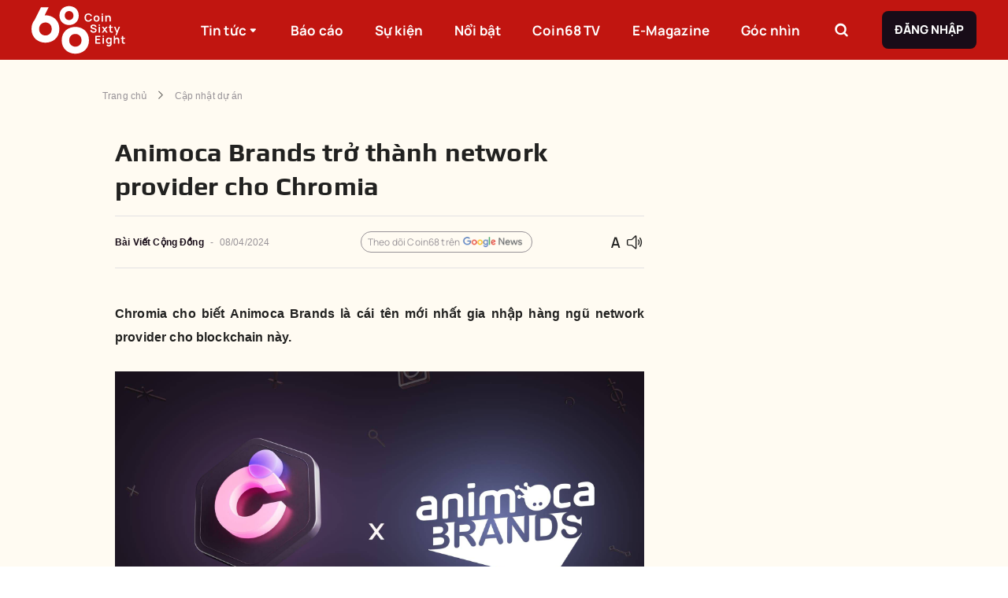

--- FILE ---
content_type: text/html; charset=utf-8
request_url: https://coin68.com/animoca-brands-tro-thanh-network-provider-cho-chromia/
body_size: 22677
content:
<!DOCTYPE html><html lang="vi"><head><meta charSet="utf-8"/><meta content="width=device-width, initial-scale=1" name="viewport"/><meta name="copyright" content="Copyright © 2016 by Coin68"/><link rel="alternate" type="application/rss+xml" title="Coin68.com RSS »" href="https://coin68.com/rss/trang-chu.rss"/><link rel="alternate" type="application/rss+xml" title="Coin68.com RSS tin mới nhất»" href="https://coin68.com/rss/tin-moi-nhat.rss"/><link rel="alternate" type="application/rss+xml" title="Coin68.com RSS tin nổi bật»" href="https://coin68.com/rss/tin-noi-bat.rss"/><link rel="alternate" type="application/rss+xml" title="Coin68.com RSS Tin Xem Nhiều" href="https://coin68.com/rss/tin-xem-nhieu.rss"/><link rel="alternate" type="application/rss+xml" title="Coin68.com RSS NFT &amp; Game" href="https://coin68.com/rss/nft-and-game.rss"/><link rel="alternate" type="application/rss+xml" title="Coin68.com RSS Tin Tổng Hợp" href="https://coin68.com/rss/tin-tong-hop.rss"/><link rel="alternate" type="application/rss+xml" title="Coin68.com RSS Tin Tức Coins" href="https://coin68.com/rss/tin-tuc-coins.rss"/><link rel="alternate" type="application/rss+xml" title="Coin68.com RSS Guest Writer" href="https://coin68.com/rss/guest-writer.rss"/><link rel="alternate" type="application/rss+xml" title="Coin68.com RSS Campaign" href="https://coin68.com/rss/campaign.rss"/><link rel="alternate" type="application/rss+xml" title="Coin68.com RSS Kiến Thức" href="https://coin68.com/rss/kien-thuc.rss"/><link rel="alternate" type="application/rss+xml" title="Coin68.com RSS Tin Tức Khác" href="https://coin68.com/rss/tin-tuc-khac.rss"/><link rel="alternate" type="application/rss+xml" title="Coin68.com RSS Coin68 TV" href="https://coin68.com/rss/coin68-tv.rss"/><link rel="alternate" type="application/rss+xml" title="Coin68.com RSS Tin Nổi Bật" href="https://coin68.com/rss/tin-noi-bat.rss"/><link rel="alternate" type="application/rss+xml" title="Coin68.com RSS DeFi" href="https://coin68.com/rss/defi.rss"/><link rel="alternate" type="application/rss+xml" title="Coin68.com RSS E-Magazine" href="https://coin68.com/rss/e-magazine.rss"/><link rel="alternate" type="application/rss+xml" title="Coin68.com RSS 68 Trading" href="https://coin68.com/rss/68-trading.rss"/><link rel="preload" as="image" href="/_next/static/media/logo.41d5537b.svg"/><title>Animoca Brands trở thành network provider cho Chromia</title><meta content="article" property="og:type"/><meta content="summary_large_image" name="twitter:card"/><meta content="Chromia Animoca Brands" name="keywords"/><meta content="Chromia cho biết Animoca Brands là cái tên mới nhất gia nhập hàng ngũ network provider cho blockchain này." name="description"/><meta content="animoca-brands-tro-thanh-network-provider-cho-chromia" itemProp="name"/><meta content="Chromia cho biết Animoca Brands là cái tên mới nhất gia nhập hàng ngũ network provider cho blockchain này." itemProp="description"/><meta content="https://cdn.coin68.com/images/20240408022624_original_36.webp" itemProp="image"/><meta content="https://coin68.com/animoca-brands-tro-thanh-network-provider-cho-chromia/" property="og:url"/><meta content="Animoca Brands trở thành network provider cho Chromia" property="og:title"/><meta content="Chromia cho biết Animoca Brands là cái tên mới nhất gia nhập hàng ngũ network provider cho blockchain này." property="og:description"/><meta content="https://cdn.coin68.com/images/20240408022624_original_36.webp" property="og:image"/><meta content="422" property="og:image:height"/><meta content="512" property="og:image:width"/><meta content="vi" property="og:locale"/><meta content="Coin68" property="og:site_name"/><meta content="Animoca Brands trở thành network provider cho Chromia" name="twitter:title"/><meta content="Chromia cho biết Animoca Brands là cái tên mới nhất gia nhập hàng ngũ network provider cho blockchain này." name="twitter:description"/><meta content="https://cdn.coin68.com/images/20240408022624_original_36.webp" name="twitter:image"/><meta content="2024-04-08T02:29:38.000000Z" property="article:published_time"/><meta content="2024-04-08T02:29:38.000000Z" property="article:modified_time"/><meta content="2024-04-08T02:29:38.000000Z" property="og:updated_time"/><meta content="https://twitter.com/coin68" name="twitter:creator"/><meta content="https://www.facebook.com/tintuccoin68" property="article:author"/><meta content="Bài viết cộng đồng " name="author"/><link href="https://coin68.com/animoca-brands-tro-thanh-network-provider-cho-chromia/" rel="canonical"/><script type="application/ld+json">{"@context":"https://schema.org/","@type":"BreadcrumbList","itemListElement":[{"@type":"ListItem","item":"https://coin68.com","name":"Trang chủ","position":1},{"@type":"ListItem","item":"https://coin68.com/article/cap-nhat-du-an/","name":"Cập nhật dự án","position":2},{"@type":"ListItem","item":"https://coin68.com/animoca-brands-tro-thanh-network-provider-cho-chromia/","name":"Animoca Brands trở thành network provider cho Chromia","position":3}]}</script><meta content="index" name="robots"/><meta name="next-head-count" content="48"/><link href="/favicon.ico" rel="icon" sizes="32x32"/><meta content="Coin68" property="og:site_name"/><link data-next-font="" rel="preconnect" href="/" crossorigin="anonymous"/><script id="gtm-script" data-nscript="beforeInteractive" type="49e1341476ad1fc1dca1c1f7-text/javascript">(function(w,d,s,l,i){w[l]=w[l]||[];w[l].push({'gtm.start':
            new Date().getTime(),event:'gtm.js'});var f=d.getElementsByTagName(s)[0],
            j=d.createElement(s),dl=l!='dataLayer'?'&l='+l:'';j.async=true;j.src=
            'https://www.googletagmanager.com/gtm.js?id='+i+dl;f.parentNode.insertBefore(j,f);
            })(window,document,'script','dataLayer','GTM-52P2FF6');</script><link rel="preload" href="/_next/static/css/318330a7e365a580.css" as="style"/><link rel="stylesheet" href="/_next/static/css/318330a7e365a580.css" data-n-g=""/><link rel="preload" href="/_next/static/css/45ccd052f26a170a.css" as="style"/><link rel="stylesheet" href="/_next/static/css/45ccd052f26a170a.css" data-n-p=""/><noscript data-n-css=""></noscript><script defer="" nomodule="" src="/_next/static/chunks/polyfills-c67a75d1b6f99dc8.js" type="49e1341476ad1fc1dca1c1f7-text/javascript"></script><script defer="" src="/_next/static/chunks/2806-6752d34138760358.js" type="49e1341476ad1fc1dca1c1f7-text/javascript"></script><script defer="" src="/_next/static/chunks/891-0e174479ef246e29.js" type="49e1341476ad1fc1dca1c1f7-text/javascript"></script><script defer="" src="/_next/static/chunks/7707.7128aa87fa454b68.js" type="49e1341476ad1fc1dca1c1f7-text/javascript"></script><script defer="" src="/_next/static/chunks/9186.be8db67f3014e3d0.js" type="49e1341476ad1fc1dca1c1f7-text/javascript"></script><script defer="" src="/_next/static/chunks/4655.1aab7e3137384ea7.js" type="49e1341476ad1fc1dca1c1f7-text/javascript"></script><script src="/_next/static/chunks/webpack-36b8c244f5068faa.js" defer="" type="49e1341476ad1fc1dca1c1f7-text/javascript"></script><script src="/_next/static/chunks/framework-ce84985cd166733a.js" defer="" type="49e1341476ad1fc1dca1c1f7-text/javascript"></script><script src="/_next/static/chunks/main-142bd39e37671450.js" defer="" type="49e1341476ad1fc1dca1c1f7-text/javascript"></script><script src="/_next/static/chunks/pages/_app-a322080ecef4e4bf.js" defer="" type="49e1341476ad1fc1dca1c1f7-text/javascript"></script><script src="/_next/static/chunks/1631-68e1f992fb2f81de.js" defer="" type="49e1341476ad1fc1dca1c1f7-text/javascript"></script><script src="/_next/static/chunks/7578-eb118f30aac9663d.js" defer="" type="49e1341476ad1fc1dca1c1f7-text/javascript"></script><script src="/_next/static/chunks/5872-2d22ec70b8738e5b.js" defer="" type="49e1341476ad1fc1dca1c1f7-text/javascript"></script><script src="/_next/static/chunks/294-2fa8bbb0b1b04e2b.js" defer="" type="49e1341476ad1fc1dca1c1f7-text/javascript"></script><script src="/_next/static/chunks/pages/%5Bslug%5D-47130e27fb100576.js" defer="" type="49e1341476ad1fc1dca1c1f7-text/javascript"></script><script src="/_next/static/o0OyLtheLIDY3Nt6fqZZ3/_buildManifest.js" defer="" type="49e1341476ad1fc1dca1c1f7-text/javascript"></script><script src="/_next/static/o0OyLtheLIDY3Nt6fqZZ3/_ssgManifest.js" defer="" type="49e1341476ad1fc1dca1c1f7-text/javascript"></script></head><body><noscript><iframe src="https://www.googletagmanager.com/ns.html?id=GTM-52P2FF6"
            height="0" width="0" style="display:none;visibility:hidden"></iframe></noscript><div id="__next"><style data-emotion="css-global o6gwfi">html{-webkit-font-smoothing:antialiased;-moz-osx-font-smoothing:grayscale;box-sizing:border-box;-webkit-text-size-adjust:100%;}*,*::before,*::after{box-sizing:inherit;}strong,b{font-weight:700;}body{margin:0;color:rgba(0, 0, 0, 0.87);font-family:"Roboto","Helvetica","Arial",sans-serif;font-weight:400;font-size:1rem;line-height:1.5;letter-spacing:0.00938em;background-color:#fff;}@media print{body{background-color:#fff;}}body::backdrop{background-color:#fff;}</style><div class="app" style="background:#FFFBF2"><div class="Toastify"></div><style data-emotion="css ldry5p">.css-ldry5p{left:0;margin-top:0;position:-webkit-sticky;position:sticky;background:#C11510;height:76px;z-index:1000;}@media (max-width:991.95px){.css-ldry5p{height:56px;}}</style><div class="MuiBox-root css-ldry5p"><style data-emotion="css 1dfqbmg">.css-1dfqbmg{-webkit-align-items:center;-webkit-box-align:center;-ms-flex-align:center;align-items:center;display:-webkit-box;display:-webkit-flex;display:-ms-flexbox;display:flex;height:100%;margin:0 auto;max-width:1360px;}@media (max-width:1439.95px){.css-1dfqbmg{-webkit-box-pack:justify;-webkit-justify-content:space-between;justify-content:space-between;padding:0 40px;}}@media (max-width:1199.95px){.css-1dfqbmg{padding:0 16px;}}</style><div class="MuiBox-root css-1dfqbmg"><style data-emotion="css 1eyowy0">.css-1eyowy0{-webkit-flex:1;-ms-flex:1;flex:1;height:100%;}@media (max-width:1439.95px){.css-1eyowy0{-webkit-flex:none;-ms-flex:none;flex:none;-webkit-flex-shrink:1;-ms-flex-negative:1;flex-shrink:1;}}.css-1eyowy0 img{height:74px;}@media (max-width:991.95px){.css-1eyowy0 img{height:42px;width:70px;}}</style><div class="MuiBox-root css-1eyowy0"><a href="/" rel="" style="align-items:center;display:flex;height:100%" target="" title=""><img alt="logo" width="183" height="74" decoding="async" data-nimg="1" style="color:transparent;object-fit:contain;object-position:center" src="/_next/static/media/logo.41d5537b.svg"/></a></div><style data-emotion="css zubwvn">.css-zubwvn{list-style:none;margin:0;padding:0;position:relative;padding-top:8px;padding-bottom:8px;-webkit-align-items:center;-webkit-box-align:center;-ms-flex-align:center;align-items:center;display:-webkit-box;display:-webkit-flex;display:-ms-flexbox;display:flex;-webkit-flex-shrink:1;-ms-flex-negative:1;flex-shrink:1;height:100%;list-style-type:none;margin:0px;padding:0px;position:static;}@media (max-width:991.95px){.css-zubwvn{display:none;}}</style><ul class="MuiList-root MuiList-padding css-zubwvn"><style data-emotion="css eepjjx">.css-eepjjx{display:-webkit-box;display:-webkit-flex;display:-ms-flexbox;display:flex;-webkit-box-pack:start;-ms-flex-pack:start;-webkit-justify-content:flex-start;justify-content:flex-start;-webkit-align-items:center;-webkit-box-align:center;-ms-flex-align:center;align-items:center;position:relative;-webkit-text-decoration:none;text-decoration:none;width:100%;box-sizing:border-box;text-align:left;padding-top:8px;padding-bottom:8px;padding-left:16px;padding-right:16px;cursor:pointer;height:100%;margin-right:16px;padding:0 12px;position:static;width:auto;}.css-eepjjx.Mui-focusVisible{background-color:rgba(0, 0, 0, 0.12);}.css-eepjjx.Mui-selected{background-color:rgba(231, 66, 62, 0.08);}.css-eepjjx.Mui-selected.Mui-focusVisible{background-color:rgba(231, 66, 62, 0.2);}.css-eepjjx.Mui-disabled{opacity:0.38;}@media (max-width:1439.95px){.css-eepjjx{margin-right:16px;}}@media (max-width:1199.95px){.css-eepjjx{margin-right:8px;padding:0 6px;}.css-eepjjx>a{font-size:15px!important;}}.css-eepjjx>a:hover .c68-tooltip-header{opacity:1;visibility:visible;}.css-eepjjx:hover{background:#E7423E;}.css-eepjjx:hover .sub-menu{opacity:1;visibility:visible;}.css-eepjjx:last-of-type{margin-right:0px;}</style><li class="MuiListItem-root MuiListItem-gutters MuiListItem-padding css-eepjjx"><a href="/article/" rel="" style="color:#fff;text-decoration:none;font-family:Manrope, sans-serif;font-size:17px;font-weight:800;letter-spacing:unset;line-height:29px;align-items:center;display:flex;height:100%;width:100%" target="" title="">Tin tức<!-- --> <style data-emotion="css 19zez1y">.css-19zez1y{display:inline-block;font-size:24px;line-height:16px;-webkit-transition:0.3s cubic-bezier(0.17, 0.67, 0.83, 0.67);transition:0.3s cubic-bezier(0.17, 0.67, 0.83, 0.67);font-size:16px;}</style><i class="c68-sort-down css-19zez1y"></i></a><style data-emotion="css axddi8">.css-axddi8{list-style:none;margin:0;padding:0;position:relative;padding-top:8px;padding-bottom:8px;-webkit-align-items:center;-webkit-box-align:center;-ms-flex-align:center;align-items:center;background:#E7423E;bottom:0;display:-webkit-box;display:-webkit-flex;display:-ms-flexbox;display:flex;height:53px;-webkit-box-pack:center;-ms-flex-pack:center;-webkit-justify-content:center;justify-content:center;left:0;opacity:0;padding:0;position:absolute;-webkit-transform:translateY(100%);-moz-transform:translateY(100%);-ms-transform:translateY(100%);transform:translateY(100%);-webkit-transition:linear 0.3s;transition:linear 0.3s;visibility:hidden;width:100%;z-index:5;}</style><ul class="MuiList-root MuiList-padding sub-menu css-axddi8"><li class="MuiListItem-root MuiListItem-gutters MuiListItem-padding css-eepjjx"><a href="/article/big-cap/" rel="" style="color:#fff;text-decoration:none;font-family:Manrope, sans-serif;font-size:17px;font-weight:800;letter-spacing:unset;line-height:29px;align-items:center;display:flex;height:100%" target="" title="">Big Cap</a></li><li class="MuiListItem-root MuiListItem-gutters MuiListItem-padding css-eepjjx"><a href="/article/defi/" rel="" style="color:#fff;text-decoration:none;font-family:Manrope, sans-serif;font-size:17px;font-weight:800;letter-spacing:unset;line-height:29px;align-items:center;display:flex;height:100%" target="" title="">DeFi</a></li><li class="MuiListItem-root MuiListItem-gutters MuiListItem-padding css-eepjjx"><a href="/article/nft-gamefi/" rel="" style="color:#fff;text-decoration:none;font-family:Manrope, sans-serif;font-size:17px;font-weight:800;letter-spacing:unset;line-height:29px;align-items:center;display:flex;height:100%" target="" title="">NFT &amp; GameFi</a></li><li class="MuiListItem-root MuiListItem-gutters MuiListItem-padding css-eepjjx"><a href="/article/phap-ly/" rel="" style="color:#fff;text-decoration:none;font-family:Manrope, sans-serif;font-size:17px;font-weight:800;letter-spacing:unset;line-height:29px;align-items:center;display:flex;height:100%" target="" title="">Pháp lý</a></li><li class="MuiListItem-root MuiListItem-gutters MuiListItem-padding css-eepjjx"><a href="/article/tin-tong-hop/" rel="" style="color:#fff;text-decoration:none;font-family:Manrope, sans-serif;font-size:17px;font-weight:800;letter-spacing:unset;line-height:29px;align-items:center;display:flex;height:100%" target="" title="">Tin tổng hợp</a></li></ul></li><li class="MuiListItem-root MuiListItem-gutters MuiListItem-padding css-eepjjx"><a href="/bao-cao-thi-truong/" rel="" style="color:#fff;text-decoration:none;font-family:Manrope, sans-serif;font-size:17px;font-weight:800;letter-spacing:unset;line-height:29px;align-items:center;display:flex;height:100%;width:100%" target="" title="">Báo cáo<!-- --> </a></li><li class="MuiListItem-root MuiListItem-gutters MuiListItem-padding css-eepjjx"><a href="/su-kien/" rel="" style="color:#fff;text-decoration:none;font-family:Manrope, sans-serif;font-size:17px;font-weight:800;letter-spacing:unset;line-height:29px;align-items:center;display:flex;height:100%;width:100%" target="" title="">Sự kiện<!-- --> </a></li><li class="MuiListItem-root MuiListItem-gutters MuiListItem-padding css-eepjjx"><a href="/tin-noi-bat/" rel="" style="color:#fff;text-decoration:none;font-family:Manrope, sans-serif;font-size:17px;font-weight:800;letter-spacing:unset;line-height:29px;align-items:center;display:flex;height:100%;width:100%" target="" title="">Nổi bật<!-- --> </a></li><li class="MuiListItem-root MuiListItem-gutters MuiListItem-padding css-eepjjx"><a href="/coin68tv/" rel="" style="color:#fff;text-decoration:none;font-family:Manrope, sans-serif;font-size:17px;font-weight:800;letter-spacing:unset;line-height:29px;align-items:center;display:flex;height:100%;width:100%" target="" title="">Coin68 TV<!-- --> </a></li><li class="MuiListItem-root MuiListItem-gutters MuiListItem-padding css-eepjjx"><a href="/category/e-magazine/" rel="" style="color:#fff;text-decoration:none;font-family:Manrope, sans-serif;font-size:17px;font-weight:800;letter-spacing:unset;line-height:29px;align-items:center;display:flex;height:100%;width:100%" target="" title="">E-Magazine<!-- --> </a></li><li class="MuiListItem-root MuiListItem-gutters MuiListItem-padding css-eepjjx"><a href="/goc-nhin/" rel="" style="color:#fff;text-decoration:none;font-family:Manrope, sans-serif;font-size:17px;font-weight:800;letter-spacing:unset;line-height:29px;align-items:center;display:flex;height:100%;width:100%" target="" title="">Góc nhìn<!-- --> </a></li></ul><style data-emotion="css 193ay5d">.css-193ay5d{-webkit-align-items:center;-webkit-box-align:center;-ms-flex-align:center;align-items:center;display:-webkit-box;display:-webkit-flex;display:-ms-flexbox;display:flex;-webkit-flex:1;-ms-flex:1;flex:1;height:100%;-webkit-box-pack:end;-ms-flex-pack:end;-webkit-justify-content:flex-end;justify-content:flex-end;}@media (max-width:1439.95px){.css-193ay5d{-webkit-flex:none;-ms-flex:none;flex:none;-webkit-flex-shrink:1;-ms-flex-negative:1;flex-shrink:1;}}@media (max-width:991.95px){.css-193ay5d{display:none;}}</style><div class="MuiBox-root css-193ay5d"><style data-emotion="css mge0lu">.css-mge0lu{-webkit-align-items:center;-webkit-box-align:center;-ms-flex-align:center;align-items:center;display:-webkit-box;display:-webkit-flex;display:-ms-flexbox;display:flex;border:none;border-radius:8px;cursor:pointer;height:40px;-webkit-box-pack:center;-ms-flex-pack:center;-webkit-justify-content:center;justify-content:center;margin-right:32px;position:relative;width:40px;background-color:transparent;}@media (max-width:1199.95px){.css-mge0lu{margin-right:40px;}}</style><div class="MuiBox-root css-mge0lu"><style data-emotion="css 1xk9jy3">.css-1xk9jy3{font-family:Manrope,sans-serif;font-weight:500;font-size:0.875rem;line-height:1.75;text-transform:uppercase;min-width:64px;padding:6px 8px;border-radius:4px;-webkit-transition:background-color 250ms cubic-bezier(0.4, 0, 0.2, 1) 0ms,box-shadow 250ms cubic-bezier(0.4, 0, 0.2, 1) 0ms,border-color 250ms cubic-bezier(0.4, 0, 0.2, 1) 0ms,color 250ms cubic-bezier(0.4, 0, 0.2, 1) 0ms;transition:background-color 250ms cubic-bezier(0.4, 0, 0.2, 1) 0ms,box-shadow 250ms cubic-bezier(0.4, 0, 0.2, 1) 0ms,border-color 250ms cubic-bezier(0.4, 0, 0.2, 1) 0ms,color 250ms cubic-bezier(0.4, 0, 0.2, 1) 0ms;color:#E7423E;border:1px solid #979297;border-radius:8px;box-shadow:unset;box-sizing:border-box;font-family:Manrope,sans-serif;font-size:15px;font-weight:700;line-height:24px;padding:12px 16px;text-transform:uppercase;border:none;height:100%;min-width:auto;padding:0;width:100%;}.css-1xk9jy3:hover{-webkit-text-decoration:none;text-decoration:none;background-color:rgba(231, 66, 62, 0.04);}@media (hover: none){.css-1xk9jy3:hover{background-color:transparent;}}.css-1xk9jy3.Mui-disabled{color:rgba(0, 0, 0, 0.26);}.css-1xk9jy3.Mui-disabled{background-color:#F18D8A;color:#fff;}</style><style data-emotion="css 7uh2bi">.css-7uh2bi{display:-webkit-inline-box;display:-webkit-inline-flex;display:-ms-inline-flexbox;display:inline-flex;-webkit-align-items:center;-webkit-box-align:center;-ms-flex-align:center;align-items:center;-webkit-box-pack:center;-ms-flex-pack:center;-webkit-justify-content:center;justify-content:center;position:relative;box-sizing:border-box;-webkit-tap-highlight-color:transparent;background-color:transparent;outline:0;border:0;margin:0;border-radius:0;padding:0;cursor:pointer;-webkit-user-select:none;-moz-user-select:none;-ms-user-select:none;user-select:none;vertical-align:middle;-moz-appearance:none;-webkit-appearance:none;-webkit-text-decoration:none;text-decoration:none;color:inherit;font-family:Manrope,sans-serif;font-weight:500;font-size:0.875rem;line-height:1.75;text-transform:uppercase;min-width:64px;padding:6px 8px;border-radius:4px;-webkit-transition:background-color 250ms cubic-bezier(0.4, 0, 0.2, 1) 0ms,box-shadow 250ms cubic-bezier(0.4, 0, 0.2, 1) 0ms,border-color 250ms cubic-bezier(0.4, 0, 0.2, 1) 0ms,color 250ms cubic-bezier(0.4, 0, 0.2, 1) 0ms;transition:background-color 250ms cubic-bezier(0.4, 0, 0.2, 1) 0ms,box-shadow 250ms cubic-bezier(0.4, 0, 0.2, 1) 0ms,border-color 250ms cubic-bezier(0.4, 0, 0.2, 1) 0ms,color 250ms cubic-bezier(0.4, 0, 0.2, 1) 0ms;color:#E7423E;border:1px solid #979297;border-radius:8px;box-shadow:unset;box-sizing:border-box;font-family:Manrope,sans-serif;font-size:15px;font-weight:700;line-height:24px;padding:12px 16px;text-transform:uppercase;border:none;height:100%;min-width:auto;padding:0;width:100%;}.css-7uh2bi::-moz-focus-inner{border-style:none;}.css-7uh2bi.Mui-disabled{pointer-events:none;cursor:default;}@media print{.css-7uh2bi{-webkit-print-color-adjust:exact;color-adjust:exact;}}.css-7uh2bi:hover{-webkit-text-decoration:none;text-decoration:none;background-color:rgba(231, 66, 62, 0.04);}@media (hover: none){.css-7uh2bi:hover{background-color:transparent;}}.css-7uh2bi.Mui-disabled{color:rgba(0, 0, 0, 0.26);}.css-7uh2bi.Mui-disabled{background-color:#F18D8A;color:#fff;}</style><button class="MuiButtonBase-root MuiButton-root MuiButton-text MuiButton-textPrimary MuiButton-sizeMedium MuiButton-textSizeMedium MuiButton-root MuiButton-text MuiButton-textPrimary MuiButton-sizeMedium MuiButton-textSizeMedium css-7uh2bi" tabindex="0" type="button"><style data-emotion="css 10mvv0y">.css-10mvv0y{display:inline-block;font-size:24px;line-height:24px;-webkit-transition:0.3s cubic-bezier(0.17, 0.67, 0.83, 0.67);transition:0.3s cubic-bezier(0.17, 0.67, 0.83, 0.67);color:#fff;}</style><i class="c68-search css-10mvv0y"></i></button><style data-emotion="css sl6zhl">.css-sl6zhl{box-sizing:border-box;-webkit-flex-direction:row;-ms-flex-direction:row;flex-direction:row;-webkit-align-items:center;-webkit-box-align:center;-ms-flex-align:center;align-items:center;display:-webkit-box;display:-webkit-flex;display:-ms-flexbox;display:flex;height:44px;position:absolute;right:0;top:0;-webkit-transform:translateY(0);-moz-transform:translateY(0);-ms-transform:translateY(0);transform:translateY(0);-webkit-transition:0.3s all;transition:0.3s all;width:344px;z-index:5;opacity:0;visibility:hidden;}.css-sl6zhl>input:focus-visible{outline:none;}</style><div class="MuiGrid-root css-sl6zhl"><input placeholder="Tìm kiếm..." style="background:#fff;border:1px solid #E3E2E3;border-radius:8px 0 0 8px;flex:1;height:100%;padding:0 16px;font-family:Manrope, sans-serif;font-size:15px;font-weight:400;letter-spacing:unset;line-height:25px"/><style data-emotion="css swfgo3">.css-swfgo3{font-family:Manrope,sans-serif;font-weight:500;font-size:0.875rem;line-height:1.75;text-transform:uppercase;min-width:64px;padding:6px 16px;border-radius:4px;-webkit-transition:background-color 250ms cubic-bezier(0.4, 0, 0.2, 1) 0ms,box-shadow 250ms cubic-bezier(0.4, 0, 0.2, 1) 0ms,border-color 250ms cubic-bezier(0.4, 0, 0.2, 1) 0ms,color 250ms cubic-bezier(0.4, 0, 0.2, 1) 0ms;transition:background-color 250ms cubic-bezier(0.4, 0, 0.2, 1) 0ms,box-shadow 250ms cubic-bezier(0.4, 0, 0.2, 1) 0ms,border-color 250ms cubic-bezier(0.4, 0, 0.2, 1) 0ms,color 250ms cubic-bezier(0.4, 0, 0.2, 1) 0ms;border:1px solid #979297;border-radius:8px;box-shadow:unset;box-sizing:border-box;font-family:Manrope,sans-serif;font-size:15px;font-weight:700;line-height:24px;padding:12px 16px;text-transform:uppercase;background-color:#180C18;box-shadow:unset;color:#FFFFFF;font-weight:700;background-color:#180C18;border:none;border-radius:0 8px 8px 0;-webkit-flex-shrink:1;-ms-flex-negative:1;flex-shrink:1;height:100%;min-width:auto;width:44px;}.css-swfgo3:hover{-webkit-text-decoration:none;text-decoration:none;background-color:rgba(0, 0, 0, 0.04);}@media (hover: none){.css-swfgo3:hover{background-color:transparent;}}.css-swfgo3.Mui-disabled{color:rgba(0, 0, 0, 0.26);}.css-swfgo3.Mui-disabled{background-color:#F18D8A;color:#fff;}.css-swfgo3.Mui-disabled{background-color:#180C18;color:#FFFFFF;}.css-swfgo3:active{background-color:#180C18;}.css-swfgo3:hover{background-color:#180C18;box-shadow:unset;}.css-swfgo3:active{background-color:#7E777E;}.css-swfgo3:hover{background-color:#180C18;}</style><style data-emotion="css vpc40c">.css-vpc40c{display:-webkit-inline-box;display:-webkit-inline-flex;display:-ms-inline-flexbox;display:inline-flex;-webkit-align-items:center;-webkit-box-align:center;-ms-flex-align:center;align-items:center;-webkit-box-pack:center;-ms-flex-pack:center;-webkit-justify-content:center;justify-content:center;position:relative;box-sizing:border-box;-webkit-tap-highlight-color:transparent;background-color:transparent;outline:0;border:0;margin:0;border-radius:0;padding:0;cursor:pointer;-webkit-user-select:none;-moz-user-select:none;-ms-user-select:none;user-select:none;vertical-align:middle;-moz-appearance:none;-webkit-appearance:none;-webkit-text-decoration:none;text-decoration:none;color:inherit;font-family:Manrope,sans-serif;font-weight:500;font-size:0.875rem;line-height:1.75;text-transform:uppercase;min-width:64px;padding:6px 16px;border-radius:4px;-webkit-transition:background-color 250ms cubic-bezier(0.4, 0, 0.2, 1) 0ms,box-shadow 250ms cubic-bezier(0.4, 0, 0.2, 1) 0ms,border-color 250ms cubic-bezier(0.4, 0, 0.2, 1) 0ms,color 250ms cubic-bezier(0.4, 0, 0.2, 1) 0ms;transition:background-color 250ms cubic-bezier(0.4, 0, 0.2, 1) 0ms,box-shadow 250ms cubic-bezier(0.4, 0, 0.2, 1) 0ms,border-color 250ms cubic-bezier(0.4, 0, 0.2, 1) 0ms,color 250ms cubic-bezier(0.4, 0, 0.2, 1) 0ms;border:1px solid #979297;border-radius:8px;box-shadow:unset;box-sizing:border-box;font-family:Manrope,sans-serif;font-size:15px;font-weight:700;line-height:24px;padding:12px 16px;text-transform:uppercase;background-color:#180C18;box-shadow:unset;color:#FFFFFF;font-weight:700;background-color:#180C18;border:none;border-radius:0 8px 8px 0;-webkit-flex-shrink:1;-ms-flex-negative:1;flex-shrink:1;height:100%;min-width:auto;width:44px;}.css-vpc40c::-moz-focus-inner{border-style:none;}.css-vpc40c.Mui-disabled{pointer-events:none;cursor:default;}@media print{.css-vpc40c{-webkit-print-color-adjust:exact;color-adjust:exact;}}.css-vpc40c:hover{-webkit-text-decoration:none;text-decoration:none;background-color:rgba(0, 0, 0, 0.04);}@media (hover: none){.css-vpc40c:hover{background-color:transparent;}}.css-vpc40c.Mui-disabled{color:rgba(0, 0, 0, 0.26);}.css-vpc40c.Mui-disabled{background-color:#F18D8A;color:#fff;}.css-vpc40c.Mui-disabled{background-color:#180C18;color:#FFFFFF;}.css-vpc40c:active{background-color:#180C18;}.css-vpc40c:hover{background-color:#180C18;box-shadow:unset;}.css-vpc40c:active{background-color:#7E777E;}.css-vpc40c:hover{background-color:#180C18;}</style><button class="MuiButtonBase-root MuiButton-root MuiButton-login MuiButton-loginPrimary MuiButton-sizeMedium MuiButton-loginSizeMedium MuiButton-root MuiButton-login MuiButton-loginPrimary MuiButton-sizeMedium MuiButton-loginSizeMedium css-vpc40c" tabindex="0" type="button"><i class="c68-search css-10mvv0y"></i></button></div></div><style data-emotion="css t6y5ar">.css-t6y5ar{font-family:Manrope,sans-serif;font-weight:500;font-size:0.875rem;line-height:1.75;text-transform:uppercase;min-width:64px;padding:6px 16px;border-radius:4px;-webkit-transition:background-color 250ms cubic-bezier(0.4, 0, 0.2, 1) 0ms,box-shadow 250ms cubic-bezier(0.4, 0, 0.2, 1) 0ms,border-color 250ms cubic-bezier(0.4, 0, 0.2, 1) 0ms,color 250ms cubic-bezier(0.4, 0, 0.2, 1) 0ms;transition:background-color 250ms cubic-bezier(0.4, 0, 0.2, 1) 0ms,box-shadow 250ms cubic-bezier(0.4, 0, 0.2, 1) 0ms,border-color 250ms cubic-bezier(0.4, 0, 0.2, 1) 0ms,color 250ms cubic-bezier(0.4, 0, 0.2, 1) 0ms;border:1px solid #979297;border-radius:8px;box-shadow:unset;box-sizing:border-box;font-family:Manrope,sans-serif;font-size:15px;font-weight:700;line-height:24px;padding:12px 16px;text-transform:uppercase;background-color:#180C18;box-shadow:unset;color:#FFFFFF;font-weight:700;border:none;max-height:48px;}.css-t6y5ar:hover{-webkit-text-decoration:none;text-decoration:none;background-color:rgba(0, 0, 0, 0.04);}@media (hover: none){.css-t6y5ar:hover{background-color:transparent;}}.css-t6y5ar.Mui-disabled{color:rgba(0, 0, 0, 0.26);}.css-t6y5ar.Mui-disabled{background-color:#F18D8A;color:#fff;}.css-t6y5ar.Mui-disabled{background-color:#180C18;color:#FFFFFF;}.css-t6y5ar:active{background-color:#180C18;}.css-t6y5ar:hover{background-color:#180C18;box-shadow:unset;}</style><style data-emotion="css mdubb">.css-mdubb{display:-webkit-inline-box;display:-webkit-inline-flex;display:-ms-inline-flexbox;display:inline-flex;-webkit-align-items:center;-webkit-box-align:center;-ms-flex-align:center;align-items:center;-webkit-box-pack:center;-ms-flex-pack:center;-webkit-justify-content:center;justify-content:center;position:relative;box-sizing:border-box;-webkit-tap-highlight-color:transparent;background-color:transparent;outline:0;border:0;margin:0;border-radius:0;padding:0;cursor:pointer;-webkit-user-select:none;-moz-user-select:none;-ms-user-select:none;user-select:none;vertical-align:middle;-moz-appearance:none;-webkit-appearance:none;-webkit-text-decoration:none;text-decoration:none;color:inherit;font-family:Manrope,sans-serif;font-weight:500;font-size:0.875rem;line-height:1.75;text-transform:uppercase;min-width:64px;padding:6px 16px;border-radius:4px;-webkit-transition:background-color 250ms cubic-bezier(0.4, 0, 0.2, 1) 0ms,box-shadow 250ms cubic-bezier(0.4, 0, 0.2, 1) 0ms,border-color 250ms cubic-bezier(0.4, 0, 0.2, 1) 0ms,color 250ms cubic-bezier(0.4, 0, 0.2, 1) 0ms;transition:background-color 250ms cubic-bezier(0.4, 0, 0.2, 1) 0ms,box-shadow 250ms cubic-bezier(0.4, 0, 0.2, 1) 0ms,border-color 250ms cubic-bezier(0.4, 0, 0.2, 1) 0ms,color 250ms cubic-bezier(0.4, 0, 0.2, 1) 0ms;border:1px solid #979297;border-radius:8px;box-shadow:unset;box-sizing:border-box;font-family:Manrope,sans-serif;font-size:15px;font-weight:700;line-height:24px;padding:12px 16px;text-transform:uppercase;background-color:#180C18;box-shadow:unset;color:#FFFFFF;font-weight:700;border:none;max-height:48px;}.css-mdubb::-moz-focus-inner{border-style:none;}.css-mdubb.Mui-disabled{pointer-events:none;cursor:default;}@media print{.css-mdubb{-webkit-print-color-adjust:exact;color-adjust:exact;}}.css-mdubb:hover{-webkit-text-decoration:none;text-decoration:none;background-color:rgba(0, 0, 0, 0.04);}@media (hover: none){.css-mdubb:hover{background-color:transparent;}}.css-mdubb.Mui-disabled{color:rgba(0, 0, 0, 0.26);}.css-mdubb.Mui-disabled{background-color:#F18D8A;color:#fff;}.css-mdubb.Mui-disabled{background-color:#180C18;color:#FFFFFF;}.css-mdubb:active{background-color:#180C18;}.css-mdubb:hover{background-color:#180C18;box-shadow:unset;}</style><button class="MuiButtonBase-root MuiButton-root MuiButton-login MuiButton-loginPrimary MuiButton-sizeMedium MuiButton-loginSizeMedium MuiButton-root MuiButton-login MuiButton-loginPrimary MuiButton-sizeMedium MuiButton-loginSizeMedium css-mdubb" tabindex="0" type="button">Đăng nhập</button></div><style data-emotion="css bpgr90">@media (min-width:992px){.css-bpgr90{display:none;}}</style><div class="MuiBox-root css-bpgr90"><style data-emotion="css 47a28p">.css-47a28p{display:inline-block;font-size:24px;line-height:32px;-webkit-transition:0.3s cubic-bezier(0.17, 0.67, 0.83, 0.67);transition:0.3s cubic-bezier(0.17, 0.67, 0.83, 0.67);color:#fff;font-size:32px;}</style><i class="c68-menu-scale css-47a28p"></i></div></div></div><style data-emotion="css qgm5uu">.css-qgm5uu{position:fixed;background:#C11510;height:100vh;left:0;max-height:100%;overflow:scroll;top:0;-webkit-transform:translateX(-100%);-moz-transform:translateX(-100%);-ms-transform:translateX(-100%);transform:translateX(-100%);-webkit-transition:0.5s linear;transition:0.5s linear;width:100%;z-index:1000;}</style><div class="MuiBox-root css-qgm5uu"><div class="MuiBox-root css-0"><style data-emotion="css qt1mu7">.css-qt1mu7{list-style:none;margin:0;padding:0;position:relative;padding-top:8px;padding-bottom:8px;height:auto;padding:0;}</style><ul class="MuiList-root MuiList-padding css-qt1mu7"><style data-emotion="css 1cazm8d">.css-1cazm8d{display:-webkit-box;display:-webkit-flex;display:-ms-flexbox;display:flex;-webkit-box-pack:start;-ms-flex-pack:start;-webkit-justify-content:flex-start;justify-content:flex-start;-webkit-align-items:center;-webkit-box-align:center;-ms-flex-align:center;align-items:center;position:relative;-webkit-text-decoration:none;text-decoration:none;width:100%;box-sizing:border-box;text-align:left;padding-top:8px;padding-bottom:8px;padding-left:16px;padding-right:16px;-webkit-box-flex-wrap:wrap;-webkit-flex-wrap:wrap;-ms-flex-wrap:wrap;flex-wrap:wrap;padding:0;color:#fff;-webkit-text-decoration:none;text-decoration:none;font-family:Manrope,sans-serif;font-size:17px;font-weight:800;letter-spacing:unset;line-height:29px;-webkit-align-items:center;-webkit-box-align:center;-ms-flex-align:center;align-items:center;display:-webkit-box;display:-webkit-flex;display:-ms-flexbox;display:flex;height:100%;}.css-1cazm8d.Mui-focusVisible{background-color:rgba(0, 0, 0, 0.12);}.css-1cazm8d.Mui-selected{background-color:rgba(231, 66, 62, 0.08);}.css-1cazm8d.Mui-selected.Mui-focusVisible{background-color:rgba(231, 66, 62, 0.2);}.css-1cazm8d.Mui-disabled{opacity:0.38;}.css-1cazm8d:first-of-type{-webkit-box-pack:end;-ms-flex-pack:end;-webkit-justify-content:flex-end;justify-content:flex-end;padding-right:16px;}.css-1cazm8d:hover a{padding-bottom:0px;}.css-1cazm8d:hover ul{height:auto;visibility:visible;}</style><li class="MuiListItem-root MuiListItem-gutters MuiListItem-padding css-1cazm8d"><a href="/" rel="" style="color:#fff;text-decoration:none;font-family:Manrope, sans-serif;font-size:17px;font-weight:800;letter-spacing:unset;line-height:29px;align-items:center;display:flex;height:100%;justify-content:flex-end;padding:12.5px 0px 12.5px 40px;width:100%" target="" title=""><style data-emotion="css l7ucoq">.css-l7ucoq{display:inline-block;font-size:24px;line-height:40px;-webkit-transition:0.3s cubic-bezier(0.17, 0.67, 0.83, 0.67);transition:0.3s cubic-bezier(0.17, 0.67, 0.83, 0.67);color:#fff;font-size:40px;}</style><i class="c68-cancel css-l7ucoq"></i></a></li><style data-emotion="css tyuvyq">.css-tyuvyq{display:-webkit-box;display:-webkit-flex;display:-ms-flexbox;display:flex;-webkit-box-pack:start;-ms-flex-pack:start;-webkit-justify-content:flex-start;justify-content:flex-start;-webkit-align-items:center;-webkit-box-align:center;-ms-flex-align:center;align-items:center;position:relative;-webkit-text-decoration:none;text-decoration:none;width:100%;box-sizing:border-box;text-align:left;padding-top:8px;padding-bottom:8px;padding-left:16px;padding-right:16px;-webkit-box-flex-wrap:wrap;-webkit-flex-wrap:wrap;-ms-flex-wrap:wrap;flex-wrap:wrap;padding:0;color:#fff;-webkit-text-decoration:none;text-decoration:none;font-family:Manrope,sans-serif;font-size:17px;font-weight:800;letter-spacing:unset;line-height:29px;-webkit-align-items:center;-webkit-box-align:center;-ms-flex-align:center;align-items:center;display:-webkit-box;display:-webkit-flex;display:-ms-flexbox;display:flex;height:100%;}.css-tyuvyq.Mui-focusVisible{background-color:rgba(0, 0, 0, 0.12);}.css-tyuvyq.Mui-selected{background-color:rgba(231, 66, 62, 0.08);}.css-tyuvyq.Mui-selected.Mui-focusVisible{background-color:rgba(231, 66, 62, 0.2);}.css-tyuvyq.Mui-disabled{opacity:0.38;}.css-tyuvyq:first-of-type{-webkit-box-pack:end;-ms-flex-pack:end;-webkit-justify-content:flex-end;justify-content:flex-end;padding-right:16px;}.css-tyuvyq:hover a{padding-bottom:0px;}.css-tyuvyq:hover ul{height:auto;visibility:visible;}.css-tyuvyq:hover{background:#E7423E;}</style><li class="MuiListItem-root MuiListItem-gutters MuiListItem-padding menu-active css-tyuvyq"><a href="/article/" rel="" style="color:#fff;text-decoration:none;font-family:Manrope, sans-serif;font-size:17px;font-weight:800;letter-spacing:unset;line-height:29px;align-items:center;display:flex;height:100%;padding:16px 24px;width:100%" target="" title="">Tin tức<!-- --> <style data-emotion="css 19zez1y">.css-19zez1y{display:inline-block;font-size:24px;line-height:16px;-webkit-transition:0.3s cubic-bezier(0.17, 0.67, 0.83, 0.67);transition:0.3s cubic-bezier(0.17, 0.67, 0.83, 0.67);font-size:16px;}</style><i class="c68-sort-down css-19zez1y"></i></a><style data-emotion="css 15sxfal">.css-15sxfal{list-style:none;margin:0;padding:0;position:relative;padding-top:8px;padding-bottom:8px;height:0px;padding:0;visibility:hidden;width:100%;}</style><ul class="MuiList-root MuiList-padding css-15sxfal"><style data-emotion="css 10x2gd9">.css-10x2gd9{display:-webkit-box;display:-webkit-flex;display:-ms-flexbox;display:flex;-webkit-box-pack:start;-ms-flex-pack:start;-webkit-justify-content:flex-start;justify-content:flex-start;-webkit-align-items:center;-webkit-box-align:center;-ms-flex-align:center;align-items:center;position:relative;-webkit-text-decoration:none;text-decoration:none;width:100%;box-sizing:border-box;text-align:left;padding-top:8px;padding-bottom:8px;padding-left:16px;padding-right:16px;padding:0;width:100%;}.css-10x2gd9.Mui-focusVisible{background-color:rgba(0, 0, 0, 0.12);}.css-10x2gd9.Mui-selected{background-color:rgba(231, 66, 62, 0.08);}.css-10x2gd9.Mui-selected.Mui-focusVisible{background-color:rgba(231, 66, 62, 0.2);}.css-10x2gd9.Mui-disabled{opacity:0.38;}.css-10x2gd9:hover{background-color:#BF2B27;}</style><li class="MuiListItem-root MuiListItem-gutters MuiListItem-padding css-10x2gd9"><a href="/article/big-cap/" rel="" style="color:#fff;text-decoration:none;font-family:Manrope, sans-serif;font-size:17px;font-weight:800;letter-spacing:unset;line-height:29px;align-items:center;display:flex;height:100%;justify-content:flex-start;padding:12.5px 0px 12.5px 40px;width:100%" target="" title="">Big Cap</a></li><li class="MuiListItem-root MuiListItem-gutters MuiListItem-padding css-10x2gd9"><a href="/article/defi/" rel="" style="color:#fff;text-decoration:none;font-family:Manrope, sans-serif;font-size:17px;font-weight:800;letter-spacing:unset;line-height:29px;align-items:center;display:flex;height:100%;justify-content:flex-start;padding:12.5px 0px 12.5px 40px;width:100%" target="" title="">DeFi</a></li><li class="MuiListItem-root MuiListItem-gutters MuiListItem-padding css-10x2gd9"><a href="/article/nft-gamefi/" rel="" style="color:#fff;text-decoration:none;font-family:Manrope, sans-serif;font-size:17px;font-weight:800;letter-spacing:unset;line-height:29px;align-items:center;display:flex;height:100%;justify-content:flex-start;padding:12.5px 0px 12.5px 40px;width:100%" target="" title="">NFT &amp; GameFi</a></li><li class="MuiListItem-root MuiListItem-gutters MuiListItem-padding css-10x2gd9"><a href="/article/phap-ly/" rel="" style="color:#fff;text-decoration:none;font-family:Manrope, sans-serif;font-size:17px;font-weight:800;letter-spacing:unset;line-height:29px;align-items:center;display:flex;height:100%;justify-content:flex-start;padding:12.5px 0px 12.5px 40px;width:100%" target="" title="">Pháp lý</a></li><li class="MuiListItem-root MuiListItem-gutters MuiListItem-padding css-10x2gd9"><a href="/article/tin-tong-hop/" rel="" style="color:#fff;text-decoration:none;font-family:Manrope, sans-serif;font-size:17px;font-weight:800;letter-spacing:unset;line-height:29px;align-items:center;display:flex;height:100%;justify-content:flex-start;padding:12.5px 0px 12.5px 40px;width:100%" target="" title="">Tin tổng hợp</a></li></ul></li><li class="MuiListItem-root MuiListItem-gutters MuiListItem-padding css-tyuvyq"><a href="/bao-cao-thi-truong/" rel="" style="color:#fff;text-decoration:none;font-family:Manrope, sans-serif;font-size:17px;font-weight:800;letter-spacing:unset;line-height:29px;align-items:center;display:flex;height:100%;padding:16px 24px;width:100%" target="" title="">Báo cáo<!-- --> </a></li><li class="MuiListItem-root MuiListItem-gutters MuiListItem-padding css-tyuvyq"><a href="/su-kien/" rel="" style="color:#fff;text-decoration:none;font-family:Manrope, sans-serif;font-size:17px;font-weight:800;letter-spacing:unset;line-height:29px;align-items:center;display:flex;height:100%;padding:16px 24px;width:100%" target="" title="">Sự kiện<!-- --> </a></li><li class="MuiListItem-root MuiListItem-gutters MuiListItem-padding css-tyuvyq"><a href="/tin-noi-bat/" rel="" style="color:#fff;text-decoration:none;font-family:Manrope, sans-serif;font-size:17px;font-weight:800;letter-spacing:unset;line-height:29px;align-items:center;display:flex;height:100%;padding:16px 24px;width:100%" target="" title="">Nổi bật<!-- --> </a></li><li class="MuiListItem-root MuiListItem-gutters MuiListItem-padding css-tyuvyq"><a href="/coin68tv/" rel="" style="color:#fff;text-decoration:none;font-family:Manrope, sans-serif;font-size:17px;font-weight:800;letter-spacing:unset;line-height:29px;align-items:center;display:flex;height:100%;padding:16px 24px;width:100%" target="" title="">Coin68 TV<!-- --> </a></li><li class="MuiListItem-root MuiListItem-gutters MuiListItem-padding css-tyuvyq"><a href="/category/e-magazine/" rel="" style="color:#fff;text-decoration:none;font-family:Manrope, sans-serif;font-size:17px;font-weight:800;letter-spacing:unset;line-height:29px;align-items:center;display:flex;height:100%;padding:16px 24px;width:100%" target="" title="">E-Magazine<!-- --> </a></li><li class="MuiListItem-root MuiListItem-gutters MuiListItem-padding css-tyuvyq"><a href="/goc-nhin/" rel="" style="color:#fff;text-decoration:none;font-family:Manrope, sans-serif;font-size:17px;font-weight:800;letter-spacing:unset;line-height:29px;align-items:center;display:flex;height:100%;padding:16px 24px;width:100%" target="" title="">Góc nhìn<!-- --> </a></li></ul><style data-emotion="css xfn45y">.css-xfn45y{list-style:none;margin:0;padding:0;position:relative;padding-top:8px;padding-bottom:8px;border-top:1px solid #E7423E;padding:0px;}</style><ul class="MuiList-root MuiList-padding css-xfn45y"><style data-emotion="css 1br5y1s">.css-1br5y1s{display:-webkit-box;display:-webkit-flex;display:-ms-flexbox;display:flex;-webkit-box-pack:start;-ms-flex-pack:start;-webkit-justify-content:flex-start;justify-content:flex-start;-webkit-align-items:center;-webkit-box-align:center;-ms-flex-align:center;align-items:center;position:relative;-webkit-text-decoration:none;text-decoration:none;width:100%;box-sizing:border-box;text-align:left;padding-top:8px;padding-bottom:8px;padding-left:16px;padding-right:16px;padding:16px;}.css-1br5y1s.Mui-focusVisible{background-color:rgba(0, 0, 0, 0.12);}.css-1br5y1s.Mui-selected{background-color:rgba(231, 66, 62, 0.08);}.css-1br5y1s.Mui-selected.Mui-focusVisible{background-color:rgba(231, 66, 62, 0.2);}.css-1br5y1s.Mui-disabled{opacity:0.38;}</style><li class="MuiListItem-root MuiListItem-gutters MuiListItem-padding css-1br5y1s"><style data-emotion="css 1e0uo0z">.css-1e0uo0z{display:-webkit-box;display:-webkit-flex;display:-ms-flexbox;display:flex;height:44px;width:100%;}.css-1e0uo0z>input:focus-visible{outline:none;}</style><div class="MuiBox-root css-1e0uo0z"><input placeholder="Tìm kiếm..." style="background:#fff;border:1px solid #E3E2E3;border-radius:8px 0 0 8px;flex:1;height:100%;padding:0 16px;font-family:Manrope, sans-serif;font-size:15px;font-weight:400;letter-spacing:unset;line-height:25px"/><style data-emotion="css jkijol">.css-jkijol{font-family:Manrope,sans-serif;font-weight:500;font-size:0.875rem;line-height:1.75;text-transform:uppercase;min-width:64px;padding:6px 16px;border-radius:4px;-webkit-transition:background-color 250ms cubic-bezier(0.4, 0, 0.2, 1) 0ms,box-shadow 250ms cubic-bezier(0.4, 0, 0.2, 1) 0ms,border-color 250ms cubic-bezier(0.4, 0, 0.2, 1) 0ms,color 250ms cubic-bezier(0.4, 0, 0.2, 1) 0ms;transition:background-color 250ms cubic-bezier(0.4, 0, 0.2, 1) 0ms,box-shadow 250ms cubic-bezier(0.4, 0, 0.2, 1) 0ms,border-color 250ms cubic-bezier(0.4, 0, 0.2, 1) 0ms,color 250ms cubic-bezier(0.4, 0, 0.2, 1) 0ms;border:1px solid #979297;border-radius:8px;box-shadow:unset;box-sizing:border-box;font-family:Manrope,sans-serif;font-size:15px;font-weight:700;line-height:24px;padding:12px 16px;text-transform:uppercase;background-color:#180C18;box-shadow:unset;color:#FFFFFF;font-weight:700;background-color:#180C18;border:none;border-radius:0 8px 8px 0;-webkit-flex-shrink:1;-ms-flex-negative:1;flex-shrink:1;height:44px;min-width:auto;width:44px;}.css-jkijol:hover{-webkit-text-decoration:none;text-decoration:none;background-color:rgba(0, 0, 0, 0.04);}@media (hover: none){.css-jkijol:hover{background-color:transparent;}}.css-jkijol.Mui-disabled{color:rgba(0, 0, 0, 0.26);}.css-jkijol.Mui-disabled{background-color:#F18D8A;color:#fff;}.css-jkijol.Mui-disabled{background-color:#180C18;color:#FFFFFF;}.css-jkijol:active{background-color:#180C18;}.css-jkijol:hover{background-color:#180C18;box-shadow:unset;}.css-jkijol:active{background-color:#7E777E;}.css-jkijol:hover{background-color:#180C18;}</style><style data-emotion="css ytclzu">.css-ytclzu{display:-webkit-inline-box;display:-webkit-inline-flex;display:-ms-inline-flexbox;display:inline-flex;-webkit-align-items:center;-webkit-box-align:center;-ms-flex-align:center;align-items:center;-webkit-box-pack:center;-ms-flex-pack:center;-webkit-justify-content:center;justify-content:center;position:relative;box-sizing:border-box;-webkit-tap-highlight-color:transparent;background-color:transparent;outline:0;border:0;margin:0;border-radius:0;padding:0;cursor:pointer;-webkit-user-select:none;-moz-user-select:none;-ms-user-select:none;user-select:none;vertical-align:middle;-moz-appearance:none;-webkit-appearance:none;-webkit-text-decoration:none;text-decoration:none;color:inherit;font-family:Manrope,sans-serif;font-weight:500;font-size:0.875rem;line-height:1.75;text-transform:uppercase;min-width:64px;padding:6px 16px;border-radius:4px;-webkit-transition:background-color 250ms cubic-bezier(0.4, 0, 0.2, 1) 0ms,box-shadow 250ms cubic-bezier(0.4, 0, 0.2, 1) 0ms,border-color 250ms cubic-bezier(0.4, 0, 0.2, 1) 0ms,color 250ms cubic-bezier(0.4, 0, 0.2, 1) 0ms;transition:background-color 250ms cubic-bezier(0.4, 0, 0.2, 1) 0ms,box-shadow 250ms cubic-bezier(0.4, 0, 0.2, 1) 0ms,border-color 250ms cubic-bezier(0.4, 0, 0.2, 1) 0ms,color 250ms cubic-bezier(0.4, 0, 0.2, 1) 0ms;border:1px solid #979297;border-radius:8px;box-shadow:unset;box-sizing:border-box;font-family:Manrope,sans-serif;font-size:15px;font-weight:700;line-height:24px;padding:12px 16px;text-transform:uppercase;background-color:#180C18;box-shadow:unset;color:#FFFFFF;font-weight:700;background-color:#180C18;border:none;border-radius:0 8px 8px 0;-webkit-flex-shrink:1;-ms-flex-negative:1;flex-shrink:1;height:44px;min-width:auto;width:44px;}.css-ytclzu::-moz-focus-inner{border-style:none;}.css-ytclzu.Mui-disabled{pointer-events:none;cursor:default;}@media print{.css-ytclzu{-webkit-print-color-adjust:exact;color-adjust:exact;}}.css-ytclzu:hover{-webkit-text-decoration:none;text-decoration:none;background-color:rgba(0, 0, 0, 0.04);}@media (hover: none){.css-ytclzu:hover{background-color:transparent;}}.css-ytclzu.Mui-disabled{color:rgba(0, 0, 0, 0.26);}.css-ytclzu.Mui-disabled{background-color:#F18D8A;color:#fff;}.css-ytclzu.Mui-disabled{background-color:#180C18;color:#FFFFFF;}.css-ytclzu:active{background-color:#180C18;}.css-ytclzu:hover{background-color:#180C18;box-shadow:unset;}.css-ytclzu:active{background-color:#7E777E;}.css-ytclzu:hover{background-color:#180C18;}</style><button class="MuiButtonBase-root MuiButton-root MuiButton-login MuiButton-loginPrimary MuiButton-sizeMedium MuiButton-loginSizeMedium MuiButton-root MuiButton-login MuiButton-loginPrimary MuiButton-sizeMedium MuiButton-loginSizeMedium css-ytclzu" tabindex="0" type="button"><style data-emotion="css 10mvv0y">.css-10mvv0y{display:inline-block;font-size:24px;line-height:24px;-webkit-transition:0.3s cubic-bezier(0.17, 0.67, 0.83, 0.67);transition:0.3s cubic-bezier(0.17, 0.67, 0.83, 0.67);color:#fff;}</style><i class="c68-search css-10mvv0y"></i></button></div></li><li class="MuiListItem-root MuiListItem-gutters MuiListItem-padding css-1br5y1s"><style data-emotion="css 1jgh8bf">.css-1jgh8bf{font-family:Manrope,sans-serif;font-weight:500;font-size:0.875rem;line-height:1.75;text-transform:uppercase;min-width:64px;padding:6px 16px;border-radius:4px;-webkit-transition:background-color 250ms cubic-bezier(0.4, 0, 0.2, 1) 0ms,box-shadow 250ms cubic-bezier(0.4, 0, 0.2, 1) 0ms,border-color 250ms cubic-bezier(0.4, 0, 0.2, 1) 0ms,color 250ms cubic-bezier(0.4, 0, 0.2, 1) 0ms;transition:background-color 250ms cubic-bezier(0.4, 0, 0.2, 1) 0ms,box-shadow 250ms cubic-bezier(0.4, 0, 0.2, 1) 0ms,border-color 250ms cubic-bezier(0.4, 0, 0.2, 1) 0ms,color 250ms cubic-bezier(0.4, 0, 0.2, 1) 0ms;border:1px solid #979297;border-radius:8px;box-shadow:unset;box-sizing:border-box;font-family:Manrope,sans-serif;font-size:15px;font-weight:700;line-height:24px;padding:12px 16px;text-transform:uppercase;background-color:#180C18;box-shadow:unset;color:#FFFFFF;font-weight:700;border:none;width:100%;}.css-1jgh8bf:hover{-webkit-text-decoration:none;text-decoration:none;background-color:rgba(0, 0, 0, 0.04);}@media (hover: none){.css-1jgh8bf:hover{background-color:transparent;}}.css-1jgh8bf.Mui-disabled{color:rgba(0, 0, 0, 0.26);}.css-1jgh8bf.Mui-disabled{background-color:#F18D8A;color:#fff;}.css-1jgh8bf.Mui-disabled{background-color:#180C18;color:#FFFFFF;}.css-1jgh8bf:active{background-color:#180C18;}.css-1jgh8bf:hover{background-color:#180C18;box-shadow:unset;}</style><style data-emotion="css 1fr7fz0">.css-1fr7fz0{display:-webkit-inline-box;display:-webkit-inline-flex;display:-ms-inline-flexbox;display:inline-flex;-webkit-align-items:center;-webkit-box-align:center;-ms-flex-align:center;align-items:center;-webkit-box-pack:center;-ms-flex-pack:center;-webkit-justify-content:center;justify-content:center;position:relative;box-sizing:border-box;-webkit-tap-highlight-color:transparent;background-color:transparent;outline:0;border:0;margin:0;border-radius:0;padding:0;cursor:pointer;-webkit-user-select:none;-moz-user-select:none;-ms-user-select:none;user-select:none;vertical-align:middle;-moz-appearance:none;-webkit-appearance:none;-webkit-text-decoration:none;text-decoration:none;color:inherit;font-family:Manrope,sans-serif;font-weight:500;font-size:0.875rem;line-height:1.75;text-transform:uppercase;min-width:64px;padding:6px 16px;border-radius:4px;-webkit-transition:background-color 250ms cubic-bezier(0.4, 0, 0.2, 1) 0ms,box-shadow 250ms cubic-bezier(0.4, 0, 0.2, 1) 0ms,border-color 250ms cubic-bezier(0.4, 0, 0.2, 1) 0ms,color 250ms cubic-bezier(0.4, 0, 0.2, 1) 0ms;transition:background-color 250ms cubic-bezier(0.4, 0, 0.2, 1) 0ms,box-shadow 250ms cubic-bezier(0.4, 0, 0.2, 1) 0ms,border-color 250ms cubic-bezier(0.4, 0, 0.2, 1) 0ms,color 250ms cubic-bezier(0.4, 0, 0.2, 1) 0ms;border:1px solid #979297;border-radius:8px;box-shadow:unset;box-sizing:border-box;font-family:Manrope,sans-serif;font-size:15px;font-weight:700;line-height:24px;padding:12px 16px;text-transform:uppercase;background-color:#180C18;box-shadow:unset;color:#FFFFFF;font-weight:700;border:none;width:100%;}.css-1fr7fz0::-moz-focus-inner{border-style:none;}.css-1fr7fz0.Mui-disabled{pointer-events:none;cursor:default;}@media print{.css-1fr7fz0{-webkit-print-color-adjust:exact;color-adjust:exact;}}.css-1fr7fz0:hover{-webkit-text-decoration:none;text-decoration:none;background-color:rgba(0, 0, 0, 0.04);}@media (hover: none){.css-1fr7fz0:hover{background-color:transparent;}}.css-1fr7fz0.Mui-disabled{color:rgba(0, 0, 0, 0.26);}.css-1fr7fz0.Mui-disabled{background-color:#F18D8A;color:#fff;}.css-1fr7fz0.Mui-disabled{background-color:#180C18;color:#FFFFFF;}.css-1fr7fz0:active{background-color:#180C18;}.css-1fr7fz0:hover{background-color:#180C18;box-shadow:unset;}</style><button class="MuiButtonBase-root MuiButton-root MuiButton-login MuiButton-loginPrimary MuiButton-sizeMedium MuiButton-loginSizeMedium MuiButton-root MuiButton-login MuiButton-loginPrimary MuiButton-sizeMedium MuiButton-loginSizeMedium css-1fr7fz0" tabindex="0" type="button">Đăng nhập</button></li></ul></div></div><style data-emotion="css 79elbk">.css-79elbk{position:relative;}</style><div class="MuiBox-root css-79elbk"><style data-emotion="css 1v9m2et">.css-1v9m2et{width:100%;margin-left:auto;box-sizing:border-box;margin-right:auto;display:block;display:-webkit-box;display:-webkit-flex;display:-ms-flexbox;display:flex;max-width:1106px;position:relative;z-index:10;}@media (min-width:0px){.css-1v9m2et{-webkit-flex-direction:column;-ms-flex-direction:column;flex-direction:column;padding:32px 16px 18px;}}@media (min-width:768px){.css-1v9m2et{padding:32px 43px 18px;}}@media (min-width:992px){.css-1v9m2et{-webkit-flex-direction:row;-ms-flex-direction:row;flex-direction:row;}}</style><div class="MuiContainer-root MuiContainer-disableGutters css-1v9m2et"><style data-emotion="css 1jocy5h">.css-1jocy5h{box-sizing:border-box;display:-webkit-box;display:-webkit-flex;display:-ms-flexbox;display:flex;-webkit-box-flex-wrap:wrap;-webkit-flex-wrap:wrap;-ms-flex-wrap:wrap;flex-wrap:wrap;width:100%;margin:0;-webkit-flex-direction:row;-ms-flex-direction:row;flex-direction:row;-webkit-flex-direction:column;-ms-flex-direction:column;flex-direction:column;}</style><div class="MuiGrid-root MuiGrid-container MuiGrid-item css-1jocy5h"><style data-emotion="css j7qwjs">.css-j7qwjs{display:-webkit-box;display:-webkit-flex;display:-ms-flexbox;display:flex;-webkit-flex-direction:column;-ms-flex-direction:column;flex-direction:column;}</style><div class="MuiStack-root css-j7qwjs"><style data-emotion="css s82whv">.css-s82whv{margin:0;font-family:Manrope,sans-serif;font-weight:400;font-size:1rem;line-height:1.5;color:rgba(0, 0, 0, 0.6);}</style><nav class="MuiTypography-root MuiTypography-body1 MuiBreadcrumbs-root css-s82whv" aria-label="breadcrumb"><style data-emotion="css nhb8h9">.css-nhb8h9{display:-webkit-box;display:-webkit-flex;display:-ms-flexbox;display:flex;-webkit-box-flex-wrap:wrap;-webkit-flex-wrap:wrap;-ms-flex-wrap:wrap;flex-wrap:wrap;-webkit-align-items:center;-webkit-box-align:center;-ms-flex-align:center;align-items:center;padding:0;margin:0;list-style:none;}</style><ol class="MuiBreadcrumbs-ol css-nhb8h9"><li class="MuiBreadcrumbs-li"><a href="/" rel="" target="" title=""><style data-emotion="css 1rjv74x">.css-1rjv74x{margin:0;font-family:Inter,sans-serif;font-size:12px;font-weight:400;letter-spacing:unset;line-height:18px;color:#979297;}.css-1rjv74x:hover{-webkit-text-decoration:underline;text-decoration:underline;}</style><span class="MuiTypography-root MuiTypography-metaRegular css-1rjv74x">Trang chủ</span></a></li><style data-emotion="css 3mf706">.css-3mf706{display:-webkit-box;display:-webkit-flex;display:-ms-flexbox;display:flex;-webkit-user-select:none;-moz-user-select:none;-ms-user-select:none;user-select:none;margin-left:8px;margin-right:8px;}</style><li aria-hidden="true" class="MuiBreadcrumbs-separator css-3mf706"><style data-emotion="css pqzfhx">.css-pqzfhx{display:inline-block;font-size:24px;line-height:18px;-webkit-transition:0.3s cubic-bezier(0.17, 0.67, 0.83, 0.67);transition:0.3s cubic-bezier(0.17, 0.67, 0.83, 0.67);font-size:18px;}</style><i class="c68-nav-arrow-right css-pqzfhx"></i></li><li class="MuiBreadcrumbs-li"><a href="/article/cap-nhat-du-an/" rel="" target="" title=""><span class="MuiTypography-root MuiTypography-metaRegular css-1rjv74x">Cập nhật dự án</span></a></li></ol></nav></div><style data-emotion="css 1uhyu1y">.css-1uhyu1y{box-sizing:border-box;display:-webkit-box;display:-webkit-flex;display:-ms-flexbox;display:flex;-webkit-box-flex-wrap:wrap;-webkit-flex-wrap:wrap;-ms-flex-wrap:wrap;flex-wrap:wrap;width:100%;-webkit-flex-direction:row;-ms-flex-direction:row;flex-direction:row;-webkit-flex-direction:column;-ms-flex-direction:column;flex-direction:column;padding-top:40px;}</style><div class="MuiGrid-root MuiGrid-container css-1uhyu1y"><style data-emotion="css 18kltis">.css-18kltis{box-sizing:border-box;display:-webkit-box;display:-webkit-flex;display:-ms-flexbox;display:flex;-webkit-box-flex-wrap:wrap;-webkit-flex-wrap:wrap;-ms-flex-wrap:wrap;flex-wrap:wrap;width:100%;margin:0;-webkit-flex-direction:row;-ms-flex-direction:row;flex-direction:row;-webkit-box-flex-wrap:nowrap;-webkit-flex-wrap:nowrap;-ms-flex-wrap:nowrap;flex-wrap:nowrap;padding-bottom:40px;}</style><div class="MuiGrid-root MuiGrid-container MuiGrid-item css-18kltis"><style data-emotion="css 21czld">.css-21czld{bottom:0;display:block;left:0;right:0;z-index:99;}@media (min-width:0px){.css-21czld{background:#fff;padding:8px 16px;position:fixed;}}@media (min-width:768px){.css-21czld{background:transparent;padding:0;position:relative;}}</style><div class="MuiBox-root css-21czld"></div><style data-emotion="css dmol4d">.css-dmol4d{box-sizing:border-box;margin:0;-webkit-flex-direction:row;-ms-flex-direction:row;flex-direction:row;-webkit-flex:1 1 auto;-ms-flex:1 1 auto;flex:1 1 auto;}</style><div class="MuiGrid-root MuiGrid-item css-dmol4d"><style data-emotion="css 1kcwpvb">.css-1kcwpvb{position:relative;width:100%;}@media (min-width:0px){.css-1kcwpvb{padding-left:0;}}@media (min-width:768px){.css-1kcwpvb{padding-left:16px;}}</style><div class="MuiBox-root css-1kcwpvb" ggnewsurl="https://news.google.com/publications/CAAqBwgKMMz3oAsw5IG5Aw?ceid=VN:vi&amp;oc=3"><div class="MuiBox-root css-0"><style data-emotion="css 1bp4fd1">.css-1bp4fd1{margin:0;font-family:Play;font-size:33px;font-weight:700;letter-spacing:unset;line-height:43px;}</style><h1 class="MuiTypography-root MuiTypography-h2 css-1bp4fd1">Animoca Brands trở thành network provider cho Chromia</h1><style data-emotion="css 1knneta">.css-1knneta{box-sizing:border-box;display:-webkit-box;display:-webkit-flex;display:-ms-flexbox;display:flex;-webkit-box-flex-wrap:wrap;-webkit-flex-wrap:wrap;-ms-flex-wrap:wrap;flex-wrap:wrap;width:100%;-webkit-flex-direction:row;-ms-flex-direction:row;flex-direction:row;-webkit-align-items:center;-webkit-box-align:center;-ms-flex-align:center;align-items:center;-webkit-box-flex-wrap:nowrap;-webkit-flex-wrap:nowrap;-ms-flex-wrap:nowrap;flex-wrap:nowrap;-webkit-box-pack:center;-ms-flex-pack:center;-webkit-justify-content:center;justify-content:center;border-bottom:1px solid #E3E2E3;border-top:1px solid #E3E2E3;margin-top:16px;padding-top:19px;padding-bottom:19px;}</style><div class="MuiGrid-root MuiGrid-container css-1knneta"><style data-emotion="css n6nfem">.css-n6nfem{box-sizing:border-box;display:-webkit-box;display:-webkit-flex;display:-ms-flexbox;display:flex;-webkit-box-flex-wrap:wrap;-webkit-flex-wrap:wrap;-ms-flex-wrap:wrap;flex-wrap:wrap;width:100%;margin:0;-webkit-flex-direction:row;-ms-flex-direction:row;flex-direction:row;-webkit-align-items:center;-webkit-box-align:center;-ms-flex-align:center;align-items:center;}</style><div class="MuiGrid-root MuiGrid-container MuiGrid-item css-n6nfem"><a href="/author/copywriter/" rel="author" style="align-items:center;display:flex" target="" title=""><style data-emotion="css uxhoo3">.css-uxhoo3{margin:0;font-family:Inter,sans-serif;font-size:12px;font-weight:700;letter-spacing:unset;line-height:18px;color:#180C18;text-transform:capitalize;word-break:break-word;}</style><span class="MuiTypography-root MuiTypography-metaBold css-uxhoo3">Bài viết cộng đồng<!-- --> </span></a><style data-emotion="css dltgbq">.css-dltgbq{margin:0;font-family:Inter,sans-serif;font-size:12px;font-weight:400;letter-spacing:unset;line-height:18px;color:#979297;margin-left:8px;margin-right:8px;}</style><span class="MuiTypography-root MuiTypography-metaRegular css-dltgbq">-</span><style data-emotion="css 1sdkvdj">.css-1sdkvdj{margin:0;font-family:Inter,sans-serif;font-size:12px;font-weight:400;letter-spacing:unset;line-height:18px;color:#979297;}</style><span class="MuiTypography-root MuiTypography-metaRegular css-1sdkvdj">08/04/2024</span><span class="MuiTypography-root MuiTypography-metaRegular css-dltgbq"></span></div><style data-emotion="css 1fkhsgo">.css-1fkhsgo{box-sizing:border-box;display:-webkit-box;display:-webkit-flex;display:-ms-flexbox;display:flex;-webkit-box-flex-wrap:wrap;-webkit-flex-wrap:wrap;-ms-flex-wrap:wrap;flex-wrap:wrap;width:100%;margin:0;-webkit-flex-direction:row;-ms-flex-direction:row;flex-direction:row;-webkit-align-items:center;-webkit-box-align:center;-ms-flex-align:center;align-items:center;margin-left:16px;margin-right:16px;}</style><div class="MuiGrid-root MuiGrid-container MuiGrid-item css-1fkhsgo"><a href="https://news.google.com/publications/CAAqBwgKMMz3oAsw5IG5Aw?ceid=VN:vi&amp;oc=3" rel="nofollow" style="border:1px solid #979297;border-radius:15px;padding:0 8px" target="_blank" title=""><span class="MuiTypography-root MuiTypography-metaRegular css-1sdkvdj" style="align-items:center;display:flex"><style data-emotion="css 3ey0yj">.css-3ey0yj{margin:0;font-family:Manrope,sans-serif;font-weight:400;font-size:1rem;line-height:1.5;color:#979297;}</style><p class="MuiTypography-root MuiTypography-body1 css-3ey0yj" style="display:block;font-size:12px">Theo dõi Coin68 trên</p><img alt="Coin68 trên Google News" loading="lazy" width="83" height="25" decoding="async" data-nimg="1" style="color:transparent" srcSet="/_next/image/?url=%2F_next%2Fstatic%2Fmedia%2Fgg-news.d761807a.png&amp;w=96&amp;q=75 1x, /_next/image/?url=%2F_next%2Fstatic%2Fmedia%2Fgg-news.d761807a.png&amp;w=256&amp;q=75 2x" src="/_next/image/?url=%2F_next%2Fstatic%2Fmedia%2Fgg-news.d761807a.png&amp;w=256&amp;q=75"/></span></a></div><style data-emotion="css 1707t39">.css-1707t39{box-sizing:border-box;display:-webkit-box;display:-webkit-flex;display:-ms-flexbox;display:flex;-webkit-box-flex-wrap:wrap;-webkit-flex-wrap:wrap;-ms-flex-wrap:wrap;flex-wrap:wrap;width:100%;margin:0;-webkit-flex-direction:row;-ms-flex-direction:row;flex-direction:row;-webkit-align-items:center;-webkit-box-align:center;-ms-flex-align:center;align-items:center;-webkit-box-flex-wrap:nowrap;-webkit-flex-wrap:nowrap;-ms-flex-wrap:nowrap;flex-wrap:nowrap;-webkit-box-pack:end;-ms-flex-pack:end;-webkit-justify-content:flex-end;justify-content:flex-end;-webkit-flex:1;-ms-flex:1;flex:1;}@media (min-width:0px){.css-1707t39{gap:16px;}}@media (min-width:576px){.css-1707t39{gap:8px;}}</style><div class="MuiGrid-root MuiGrid-container MuiGrid-item css-1707t39"><style data-emotion="css 11ed9su">.css-11ed9su{-webkit-align-items:center;-webkit-box-align:center;-ms-flex-align:center;align-items:center;cursor:pointer;display:-webkit-box;display:-webkit-flex;display:-ms-flexbox;display:flex;height:24px;-webkit-box-pack:center;-ms-flex-pack:center;-webkit-justify-content:center;justify-content:center;width:24px;}</style><div class="MuiBox-root css-11ed9su"><style data-emotion="css 16js0m">.css-16js0m{display:inline-block;font-size:24px;line-height:20px;-webkit-transition:0.3s cubic-bezier(0.17, 0.67, 0.83, 0.67);transition:0.3s cubic-bezier(0.17, 0.67, 0.83, 0.67);font-size:20px;-webkit-transition:none;transition:none;}</style><i class="c68-typography css-16js0m"></i></div><div class="MuiBox-root css-11ed9su"><style data-emotion="css 1lmtp57">.css-1lmtp57{display:inline-block;font-size:24px;line-height:24px;-webkit-transition:0.3s cubic-bezier(0.17, 0.67, 0.83, 0.67);transition:0.3s cubic-bezier(0.17, 0.67, 0.83, 0.67);}</style><i class="c68-speaker css-1lmtp57"></i></div></div></div><style data-emotion="css 12xs7m2">.css-12xs7m2{padding-top:15px;}.css-12xs7m2 *:not(h1,h2,h3,h4,h5,h6){font-size:15px;line-height:25px;word-break:break-word;}.css-12xs7m2 .twitter-tweet,.css-12xs7m2 .twitter-tweet iframe{max-width:550px!important;margin-left:auto;margin-right:auto;width:90%!important;}.css-12xs7m2 [id]{scroll-margin-top:83px;}.css-12xs7m2 a{color:#E7423E;display:contents;width:100%;}.css-12xs7m2 a:hover{color:#180C18;outline:0;}.css-12xs7m2 h1 *,.css-12xs7m2 h2 *,.css-12xs7m2 h3 *,.css-12xs7m2 h4 *,.css-12xs7m2 h5 *,.css-12xs7m2 h6 *{font-size:inherit!important;}.css-12xs7m2 iframe,.css-12xs7m2 table,.css-12xs7m2 figure{width:100%!important;}.css-12xs7m2 img{width:auto;}.css-12xs7m2 img,.css-12xs7m2 figure,.css-12xs7m2 video{height:auto;max-width:100%;}.css-12xs7m2 p{margin-top:28px;}.css-12xs7m2 pre{white-space:pre-wrap;}.css-12xs7m2 ul,.css-12xs7m2 ol{padding-left:20px;}.css-12xs7m2 blockquote{border-left:2px solid #1a1a1a;color:#1a1a1a;font-size:20px;font-style:italic;line-height:28px;margin:18px 0 0 0;padding:16px 32px;position:relative;}.css-12xs7m2 blockquote cite{display:block;font-size:14px;line-height:30px;margin-top:14px;}</style><div class="MuiBox-root css-12xs7m2" id="content"><p style="line-height: 30px; text-align: justify;"><strong>Chromia cho biết Animoca Brands l&agrave; c&aacute;i t&ecirc;n mới nhất gia nhập h&agrave;ng ngũ network provider cho blockchain n&agrave;y.</strong></p>
<p class="MsoNormal" style="text-align: center;"><span><img src="https://cdn.coin68.com/images/20240408022938-3776760d-7732-4bf1-b341-464040033937-60.jpg" width="2000" height="1200" alt=""></span><span style="font-size: 12px;">Animoca Brands trở th&agrave;nh network provider cho Chromia</span></p>
<p class="MsoNormal" style="text-align: justify;"><span><a href="https://coin68.com/animoca-brands-la-gi/" target="_blank" rel="noopener">Animoca Brands</a> l&agrave; một trong những t&ecirc;n tuổi nổi tiếng trong lĩnh vực tiền m&atilde; h&oacute;a, NFT v&agrave; game Web3. Đơn vị n&agrave;y đ&atilde; ươm mầm th&agrave;nh c&ocirc;ng cho những dự &aacute;n tỷ đ&ocirc; như The Sandbox, lọt top 40 c&ocirc;ng ty crypto h&agrave;ng đầu theo thống k&ecirc; của&nbsp;</span><i><span>Fortune</span></i><span>, với danh mục đầu tư hơn 400 dự &aacute;n game Web3 v&agrave; cộng t&aacute;c với những thương hiệu to&agrave;n cầu như The Walking Dead hay Power Rangers.</span><span><o:p></o:p></span></p>
<p class="MsoNormal" style="text-align: justify;"><span>Kinh nghiệm qu&yacute; b&aacute;u của Animoca Brands trong x&acirc;y dựng cơ chế play-and-earn, cũng như th&uacute;c đẩy gia tăng quyền sở hữu số l&agrave; ph&ugrave; hợp với tầm nh&igrave;n th&uacute;c đẩy game on-chain của <a href="https://coin68.com/cap-nhat-he-sinh-thai-chromia-thang-3-2024/" target="_blank" rel="noopener">Chromia</a>, từ đ&oacute; giảm ph&iacute; giao dịch, ra mắt c&aacute;c bộ sưu tập NFT linh hoạt v&agrave; đảm bảo khả năng kết nối kh&ocirc;ng giới hạn đến tệp người chơi to&agrave;n cầu.</span><span><o:p></o:p></span></p>
<p class="MsoNormal" style="text-align: justify;"><span>Chromia trong thời gian tới cũng sẽ cộng t&aacute;c với Animoca Brands để tổ chức c&aacute;c sự kiện tương t&aacute;c trực tiếp với cộng đồng, trước mắt sẽ l&agrave; side event "Forging Web3's Future" tại Lễ hội Web3 Hong Kong v&agrave;o ng&agrave;y 09/04/2024. Buổi giao lưu sẽ chia sẻ về những chủ đề hot nhất ng&agrave;nh tiền m&atilde; h&oacute;a hiện nay như AI, blockchain gaming v&agrave; hạ tầng kỹ thuật phi tập trung.</span><span><o:p></o:p></span></p>
<p class="MsoNormal" style="text-align: justify;"><span>Việc bổ sung Animoca Brands v&agrave;o danh s&aacute;ch network provider kh&ocirc;ng chỉ mở rộng mạng lưới đối t&aacute;c v&agrave; hệ sinh th&aacute;i của Chromia, m&agrave; c&ograve;n nhấn mạnh lại mục ti&ecirc;u chung của cả hai trong việc cung cấp th&ecirc;m c&ocirc;ng cụ cho nh&agrave; ph&aacute;t triển v&agrave; định h&igrave;nh một tương lai phi tập trung cho mảng game Web3.</span><span><o:p></o:p></span></p>
<p dir="ltr"><strong>Về Chromia</strong></p>
<p dir="ltr" style="text-align: justify;"><span>Chromia (CHR) l&agrave; một nền tảng blockchain kết hợp c&ocirc;ng nghệ giữa blockchain v&agrave; cơ sở dữ liệu quan hệ &ndash; database cho c&aacute;c ứng dụng phi tập trung, được h&igrave;nh th&agrave;nh để đ&aacute;p ứng những thiếu s&oacute;t của c&aacute;c nền tảng hiện c&oacute; v&agrave; được thiết kế để cho ph&eacute;p một thế hệ dApp mới mở rộng ra ngo&agrave;i khả năng hiện c&oacute;. Chromia trước đ&acirc;y c&oacute; t&ecirc;n l&agrave; Chromapolis. Mục ti&ecirc;u của dự &aacute;n l&agrave; x&acirc;y dựng mạng lưới blockchain của ri&ecirc;ng m&igrave;nh cho ph&eacute;p ph&aacute;t triển c&aacute;c dApp dễ d&agrave;ng, hiệu quả với th&ocirc;ng lượng cao.</span></p>
<p dir="ltr" style="text-align: justify;"><span><strong>Cập nhật th&ocirc;ng tin dự &aacute;n Chromia Việt Nam tại đ&acirc;y:</strong>&nbsp;</span><a href="https://t.me/ChromiaVietNamANN" target="_blank" rel="nofollow"><span>K&ecirc;nh Th&ocirc;ng b&aacute;o</span></a><span>&nbsp;|&nbsp;</span><a href="https://t.me/ChromiaVietnam" target="_blank" rel="nofollow"><span>K&ecirc;nh Thảo luận</span></a></p>
<blockquote>
<div style="text-align: justify;"><span><strong>Lưu &yacute;:</strong> Đ&acirc;y l&agrave; nội dung được t&agrave;i trợ, Coin68 kh&ocirc;ng trực tiếp ủng hộ bất cứ th&ocirc;ng tin g&igrave; từ b&agrave;i viết tr&ecirc;n v&agrave; kh&ocirc;ng đảm bảo t&iacute;nh trung thực của b&agrave;i viết. Bạn đọc n&ecirc;n tự tiến h&agrave;nh nghi&ecirc;n cứu trước khi đưa ra c&aacute;c quyết định c&oacute; ảnh hưởng đến bản th&acirc;n hay doanh nghiệp của m&igrave;nh v&agrave; sẵn s&agrave;ng chịu tr&aacute;ch nhiệm cho những lựa chọn của bản th&acirc;n. B&agrave;i viết tr&ecirc;n kh&ocirc;ng n&ecirc;n được xem như l&agrave; một lời khuy&ecirc;n đầu tư.&nbsp;</span></div>
</blockquote></div><style data-emotion="css l8krvk">.css-l8krvk{box-sizing:border-box;display:-webkit-box;display:-webkit-flex;display:-ms-flexbox;display:flex;-webkit-box-flex-wrap:wrap;-webkit-flex-wrap:wrap;-ms-flex-wrap:wrap;flex-wrap:wrap;width:100%;margin:0;-webkit-flex-direction:row;-ms-flex-direction:row;flex-direction:row;-webkit-align-items:center;-webkit-box-align:center;-ms-flex-align:center;align-items:center;margin-top:30px;}</style><div class="MuiGrid-root MuiGrid-container MuiGrid-item css-l8krvk"><a href="/author/copywriter/" rel="author" style="align-items:center;display:flex" target="" title=""><style data-emotion="css ab0ayw">.css-ab0ayw{margin:0;font-family:Manrope,sans-serif;font-size:17px;font-weight:800;letter-spacing:unset;line-height:29px;color:#180C18;text-transform:capitalize;word-break:break-word;}</style><p class="MuiTypography-root MuiTypography-paragraphBold css-ab0ayw">Bài viết cộng đồng<!-- --> </p></a><style data-emotion="css 14fcvnt">.css-14fcvnt{margin:0;font-family:Manrope,sans-serif;font-size:17px;font-weight:400;letter-spacing:unset;line-height:29px;color:#979297;margin-left:8px;margin-right:8px;}</style><span class="MuiTypography-root MuiTypography-paragraphRegular css-14fcvnt">-</span><style data-emotion="css d3n7kh">.css-d3n7kh{margin:0;font-family:Manrope,sans-serif;font-size:17px;font-weight:400;letter-spacing:unset;line-height:29px;color:#979297;}</style><span class="MuiTypography-root MuiTypography-paragraphRegular css-d3n7kh">08/04/2024</span></div></div></div></div></div><style data-emotion="css 1nne1r">.css-1nne1r{box-sizing:border-box;display:-webkit-box;display:-webkit-flex;display:-ms-flexbox;display:flex;-webkit-box-flex-wrap:wrap;-webkit-flex-wrap:wrap;-ms-flex-wrap:wrap;flex-wrap:wrap;width:100%;-webkit-flex-direction:row;-ms-flex-direction:row;flex-direction:row;-webkit-align-items:center;-webkit-box-align:center;-ms-flex-align:center;align-items:center;border-bottom:1px solid #E3E2E3;border-top:1px solid #E3E2E3;padding-top:19px;padding-bottom:19px;}.css-1nne1r>*{margin-bottom:8px;margin-right:8px;}</style><div class="MuiGrid-root MuiGrid-container css-1nne1r"></div><style data-emotion="css m7b6i6">.css-m7b6i6{scroll-margin-top:75px;}</style><div class="MuiBox-root css-m7b6i6" id="comment"></div></div></div><style data-emotion="css 1mtkqbu">.css-1mtkqbu{box-sizing:border-box;margin:0;-webkit-flex-direction:row;-ms-flex-direction:row;flex-direction:row;}@media (min-width:992px){.css-1mtkqbu{display:block;max-width:300px;margin-left:32px;padding-top:38px;width:100%;}}</style><div class="MuiGrid-root MuiGrid-item css-1mtkqbu"></div></div></div><div class="MuiBox-root css-0"><style data-emotion="css h02g6c">.css-h02g6c{background:#180C18;position:relative;z-index:10;}</style><div class="MuiBox-root css-h02g6c"><style data-emotion="css qqfto0">.css-qqfto0{margin:0 auto;max-width:1440px;padding:32px 144px;}@media (max-width:1439.95px){.css-qqfto0{padding:32px 32px;}}@media (max-width:991.95px){.css-qqfto0{padding:32px 16px;}}</style><div class="MuiBox-root css-qqfto0"><style data-emotion="css v3z1wi">.css-v3z1wi{box-sizing:border-box;display:-webkit-box;display:-webkit-flex;display:-ms-flexbox;display:flex;-webkit-box-flex-wrap:wrap;-webkit-flex-wrap:wrap;-ms-flex-wrap:wrap;flex-wrap:wrap;width:100%;-webkit-flex-direction:row;-ms-flex-direction:row;flex-direction:row;-webkit-align-items:center;-webkit-box-align:center;-ms-flex-align:center;align-items:center;}</style><div class="MuiGrid-root MuiGrid-container css-v3z1wi"><style data-emotion="css 1o7jom4">.css-1o7jom4{box-sizing:border-box;margin:0;-webkit-flex-direction:row;-ms-flex-direction:row;flex-direction:row;}@media (min-width:375px){.css-1o7jom4{-webkit-flex-basis:100%;-ms-flex-preferred-size:100%;flex-basis:100%;-webkit-box-flex:0;-webkit-flex-grow:0;-ms-flex-positive:0;flex-grow:0;max-width:100%;}}@media (min-width:425px){.css-1o7jom4{-webkit-flex-basis:100%;-ms-flex-preferred-size:100%;flex-basis:100%;-webkit-box-flex:0;-webkit-flex-grow:0;-ms-flex-positive:0;flex-grow:0;max-width:100%;}}@media (min-width:576px){.css-1o7jom4{-webkit-flex-basis:100%;-ms-flex-preferred-size:100%;flex-basis:100%;-webkit-box-flex:0;-webkit-flex-grow:0;-ms-flex-positive:0;flex-grow:0;max-width:100%;}}@media (min-width:768px){.css-1o7jom4{-webkit-flex-basis:50%;-ms-flex-preferred-size:50%;flex-basis:50%;-webkit-box-flex:0;-webkit-flex-grow:0;-ms-flex-positive:0;flex-grow:0;max-width:50%;}}@media (min-width:992px){.css-1o7jom4{-webkit-flex-basis:50%;-ms-flex-preferred-size:50%;flex-basis:50%;-webkit-box-flex:0;-webkit-flex-grow:0;-ms-flex-positive:0;flex-grow:0;max-width:50%;}}@media (min-width:1200px){.css-1o7jom4{-webkit-flex-basis:50%;-ms-flex-preferred-size:50%;flex-basis:50%;-webkit-box-flex:0;-webkit-flex-grow:0;-ms-flex-positive:0;flex-grow:0;max-width:50%;}}@media (min-width:1440px){.css-1o7jom4{-webkit-flex-basis:50%;-ms-flex-preferred-size:50%;flex-basis:50%;-webkit-box-flex:0;-webkit-flex-grow:0;-ms-flex-positive:0;flex-grow:0;max-width:50%;}}</style><div class="MuiGrid-root MuiGrid-item MuiGrid-grid-xs-12 MuiGrid-grid-md-6 MuiGrid-grid-lg-6 MuiGrid-grid-xl-6 css-1o7jom4"><a href="/" rel="" style="display:flex;width:100%" target="" title=""><img alt="logo-footer" loading="lazy" width="109" height="62" decoding="async" data-nimg="1" style="color:transparent" src="/_next/static/media/logo-footer.d9ab5ee7.svg"/></a></div><style data-emotion="css xs0nmv">.css-xs0nmv{box-sizing:border-box;margin:0;-webkit-flex-direction:row;-ms-flex-direction:row;flex-direction:row;}@media (min-width:576px){.css-xs0nmv{-webkit-flex-basis:100%;-ms-flex-preferred-size:100%;flex-basis:100%;-webkit-box-flex:0;-webkit-flex-grow:0;-ms-flex-positive:0;flex-grow:0;max-width:100%;}}@media (min-width:768px){.css-xs0nmv{-webkit-flex-basis:50%;-ms-flex-preferred-size:50%;flex-basis:50%;-webkit-box-flex:0;-webkit-flex-grow:0;-ms-flex-positive:0;flex-grow:0;max-width:50%;}}@media (min-width:992px){.css-xs0nmv{-webkit-flex-basis:50%;-ms-flex-preferred-size:50%;flex-basis:50%;-webkit-box-flex:0;-webkit-flex-grow:0;-ms-flex-positive:0;flex-grow:0;max-width:50%;}}@media (min-width:1200px){.css-xs0nmv{-webkit-flex-basis:50%;-ms-flex-preferred-size:50%;flex-basis:50%;-webkit-box-flex:0;-webkit-flex-grow:0;-ms-flex-positive:0;flex-grow:0;max-width:50%;}}@media (min-width:1440px){.css-xs0nmv{-webkit-flex-basis:50%;-ms-flex-preferred-size:50%;flex-basis:50%;-webkit-box-flex:0;-webkit-flex-grow:0;-ms-flex-positive:0;flex-grow:0;max-width:50%;}}@media (min-width:375px){.css-xs0nmv{margin-top:16px;}}</style><div class="MuiGrid-root MuiGrid-item MuiGrid-grid-sm-12 MuiGrid-grid-md-6 MuiGrid-grid-lg-6 MuiGrid-grid-xl-6 css-xs0nmv"><style data-emotion="css 19okf1v">.css-19okf1v{text-align:right;}@media (max-width:991.95px){.css-19okf1v{display:-webkit-box;display:-webkit-flex;display:-ms-flexbox;display:flex;-webkit-box-flex-wrap:wrap;-webkit-flex-wrap:wrap;-ms-flex-wrap:wrap;flex-wrap:wrap;-webkit-box-pack:start;-ms-flex-pack:start;-webkit-justify-content:flex-start;justify-content:flex-start;}}</style><div class="MuiBox-root css-19okf1v"><style data-emotion="css cufgqb">.css-cufgqb{margin:0;font-family:Inter,sans-serif;font-size:12px;font-weight:600;letter-spacing:unset;line-height:18px;display:-webkit-box;display:-webkit-flex;display:-ms-flexbox;display:flex;-webkit-box-pack:end;-ms-flex-pack:end;-webkit-justify-content:flex-end;justify-content:flex-end;margin-right:60px;color:#fff;}@media (max-width:767.95px){.css-cufgqb{-webkit-box-pack:start;-ms-flex-pack:start;-webkit-justify-content:flex-start;justify-content:flex-start;margin-right:0;}}@media (max-width:991.95px){.css-cufgqb{width:100%;}}</style><span class="MuiTypography-root MuiTypography-metaSemi css-cufgqb">Kết nối với chúng tôi</span><style data-emotion="css n41of6">.css-n41of6{list-style:none;margin:0;padding:0;position:relative;padding-top:8px;padding-bottom:8px;display:-webkit-box;display:-webkit-flex;display:-ms-flexbox;display:flex;-webkit-box-pack:end;-ms-flex-pack:end;-webkit-justify-content:flex-end;justify-content:flex-end;margin-top:8px;padding:0;width:auto;}@media (max-width:991.95px){.css-n41of6{-webkit-box-pack:end;-ms-flex-pack:end;-webkit-justify-content:flex-end;justify-content:flex-end;width:100%;}}@media (max-width:767.95px){.css-n41of6{-webkit-box-pack:start;-ms-flex-pack:start;-webkit-justify-content:flex-start;justify-content:flex-start;width:100%;}}</style><ul class="MuiList-root MuiList-padding css-n41of6"></ul></div></div><style data-emotion="css 19ipjgm">.css-19ipjgm{box-sizing:border-box;margin:0;-webkit-flex-direction:row;-ms-flex-direction:row;flex-direction:row;margin:16px 0px 9px 0px;border-top:1px solid #645C64;}@media (min-width:375px){.css-19ipjgm{-webkit-flex-basis:100%;-ms-flex-preferred-size:100%;flex-basis:100%;-webkit-box-flex:0;-webkit-flex-grow:0;-ms-flex-positive:0;flex-grow:0;max-width:100%;}}@media (min-width:425px){.css-19ipjgm{-webkit-flex-basis:100%;-ms-flex-preferred-size:100%;flex-basis:100%;-webkit-box-flex:0;-webkit-flex-grow:0;-ms-flex-positive:0;flex-grow:0;max-width:100%;}}@media (min-width:576px){.css-19ipjgm{-webkit-flex-basis:100%;-ms-flex-preferred-size:100%;flex-basis:100%;-webkit-box-flex:0;-webkit-flex-grow:0;-ms-flex-positive:0;flex-grow:0;max-width:100%;}}@media (min-width:768px){.css-19ipjgm{-webkit-flex-basis:100%;-ms-flex-preferred-size:100%;flex-basis:100%;-webkit-box-flex:0;-webkit-flex-grow:0;-ms-flex-positive:0;flex-grow:0;max-width:100%;}}@media (min-width:992px){.css-19ipjgm{-webkit-flex-basis:100%;-ms-flex-preferred-size:100%;flex-basis:100%;-webkit-box-flex:0;-webkit-flex-grow:0;-ms-flex-positive:0;flex-grow:0;max-width:100%;}}@media (min-width:1200px){.css-19ipjgm{-webkit-flex-basis:100%;-ms-flex-preferred-size:100%;flex-basis:100%;-webkit-box-flex:0;-webkit-flex-grow:0;-ms-flex-positive:0;flex-grow:0;max-width:100%;}}@media (min-width:1440px){.css-19ipjgm{-webkit-flex-basis:100%;-ms-flex-preferred-size:100%;flex-basis:100%;-webkit-box-flex:0;-webkit-flex-grow:0;-ms-flex-positive:0;flex-grow:0;max-width:100%;}}</style><div class="MuiGrid-root MuiGrid-item MuiGrid-grid-xs-12 MuiGrid-grid-lg-12 MuiGrid-grid-xl-12 css-19ipjgm"></div></div><div class="MuiGrid-root MuiGrid-container css-v3z1wi"><style data-emotion="css 39ysy8">.css-39ysy8{box-sizing:border-box;margin:0;-webkit-flex-direction:row;-ms-flex-direction:row;flex-direction:row;display:-webkit-box;display:-webkit-flex;display:-ms-flexbox;display:flex;}@media (min-width:576px){.css-39ysy8{-webkit-flex-basis:100%;-ms-flex-preferred-size:100%;flex-basis:100%;-webkit-box-flex:0;-webkit-flex-grow:0;-ms-flex-positive:0;flex-grow:0;max-width:100%;}}@media (min-width:768px){.css-39ysy8{-webkit-flex-basis:100%;-ms-flex-preferred-size:100%;flex-basis:100%;-webkit-box-flex:0;-webkit-flex-grow:0;-ms-flex-positive:0;flex-grow:0;max-width:100%;}}@media (min-width:992px){.css-39ysy8{-webkit-flex-basis:41.666667%;-ms-flex-preferred-size:41.666667%;flex-basis:41.666667%;-webkit-box-flex:0;-webkit-flex-grow:0;-ms-flex-positive:0;flex-grow:0;max-width:41.666667%;}}@media (min-width:1200px){.css-39ysy8{-webkit-flex-basis:50%;-ms-flex-preferred-size:50%;flex-basis:50%;-webkit-box-flex:0;-webkit-flex-grow:0;-ms-flex-positive:0;flex-grow:0;max-width:50%;}}@media (min-width:1440px){.css-39ysy8{-webkit-flex-basis:50%;-ms-flex-preferred-size:50%;flex-basis:50%;-webkit-box-flex:0;-webkit-flex-grow:0;-ms-flex-positive:0;flex-grow:0;max-width:50%;}}</style><div class="MuiGrid-root MuiGrid-item MuiGrid-grid-sm-12 MuiGrid-grid-lg-5 MuiGrid-grid-xl-6 css-39ysy8"><style data-emotion="css j1cyl2">.css-j1cyl2{margin:0;font-family:Manrope,sans-serif;font-size:12px;font-weight:400;letter-spacing:unset;line-height:18px;color:#fff;}@media (max-width:992px){.css-j1cyl2{font-family:Manrope,sans-serif;font-size:15px;font-weight:400;letter-spacing:unset;line-height:25px;}}</style><span class="MuiTypography-root MuiTypography-titleFooter css-j1cyl2">Coin68 là nơi cung cấp cái nhìn tổng quan nhanh và chính xác nhất về tiến bộ công nghệ blockchain trên toàn cầu.</span></div><style data-emotion="css 4wdxlb">.css-4wdxlb{box-sizing:border-box;margin:0;-webkit-flex-direction:row;-ms-flex-direction:row;flex-direction:row;display:-webkit-box;display:-webkit-flex;display:-ms-flexbox;display:flex;-webkit-flex-direction:column;-ms-flex-direction:column;flex-direction:column;-webkit-box-pack:start;-ms-flex-pack:start;-webkit-justify-content:flex-start;justify-content:flex-start;}@media (min-width:576px){.css-4wdxlb{-webkit-flex-basis:100%;-ms-flex-preferred-size:100%;flex-basis:100%;-webkit-box-flex:0;-webkit-flex-grow:0;-ms-flex-positive:0;flex-grow:0;max-width:100%;}}@media (min-width:768px){.css-4wdxlb{-webkit-flex-basis:100%;-ms-flex-preferred-size:100%;flex-basis:100%;-webkit-box-flex:0;-webkit-flex-grow:0;-ms-flex-positive:0;flex-grow:0;max-width:100%;}}@media (min-width:992px){.css-4wdxlb{-webkit-flex-basis:58.333333%;-ms-flex-preferred-size:58.333333%;flex-basis:58.333333%;-webkit-box-flex:0;-webkit-flex-grow:0;-ms-flex-positive:0;flex-grow:0;max-width:58.333333%;}}@media (min-width:1200px){.css-4wdxlb{-webkit-flex-basis:50%;-ms-flex-preferred-size:50%;flex-basis:50%;-webkit-box-flex:0;-webkit-flex-grow:0;-ms-flex-positive:0;flex-grow:0;max-width:50%;}}@media (min-width:1440px){.css-4wdxlb{-webkit-flex-basis:50%;-ms-flex-preferred-size:50%;flex-basis:50%;-webkit-box-flex:0;-webkit-flex-grow:0;-ms-flex-positive:0;flex-grow:0;max-width:50%;}}</style><div class="MuiGrid-root MuiGrid-item MuiGrid-grid-sm-12 MuiGrid-grid-lg-7 MuiGrid-grid-xl-6 css-4wdxlb"><style data-emotion="css 1fz6urr">.css-1fz6urr{list-style:none;margin:0;padding:0;position:relative;padding-top:8px;padding-bottom:8px;display:-webkit-box;display:-webkit-flex;display:-ms-flexbox;display:flex;-webkit-box-flex-wrap:wrap;-webkit-flex-wrap:wrap;-ms-flex-wrap:wrap;flex-wrap:wrap;-webkit-box-pack:start;-ms-flex-pack:start;-webkit-justify-content:flex-start;justify-content:flex-start;padding-left:4%;}@media (max-width:575.95px){.css-1fz6urr{padding-left:0;}}</style><ul class="MuiList-root MuiList-padding css-1fz6urr"></ul></div><style data-emotion="css zpri9b">.css-zpri9b{box-sizing:border-box;margin:0;-webkit-flex-direction:row;-ms-flex-direction:row;flex-direction:row;}@media (min-width:375px){.css-zpri9b{-webkit-flex-basis:100%;-ms-flex-preferred-size:100%;flex-basis:100%;-webkit-box-flex:0;-webkit-flex-grow:0;-ms-flex-positive:0;flex-grow:0;max-width:100%;}}@media (min-width:425px){.css-zpri9b{-webkit-flex-basis:100%;-ms-flex-preferred-size:100%;flex-basis:100%;-webkit-box-flex:0;-webkit-flex-grow:0;-ms-flex-positive:0;flex-grow:0;max-width:100%;}}@media (min-width:576px){.css-zpri9b{-webkit-flex-basis:100%;-ms-flex-preferred-size:100%;flex-basis:100%;-webkit-box-flex:0;-webkit-flex-grow:0;-ms-flex-positive:0;flex-grow:0;max-width:100%;}}@media (min-width:768px){.css-zpri9b{-webkit-flex-basis:100%;-ms-flex-preferred-size:100%;flex-basis:100%;-webkit-box-flex:0;-webkit-flex-grow:0;-ms-flex-positive:0;flex-grow:0;max-width:100%;}}@media (min-width:992px){.css-zpri9b{-webkit-flex-basis:100%;-ms-flex-preferred-size:100%;flex-basis:100%;-webkit-box-flex:0;-webkit-flex-grow:0;-ms-flex-positive:0;flex-grow:0;max-width:100%;}}@media (min-width:1200px){.css-zpri9b{-webkit-flex-basis:100%;-ms-flex-preferred-size:100%;flex-basis:100%;-webkit-box-flex:0;-webkit-flex-grow:0;-ms-flex-positive:0;flex-grow:0;max-width:100%;}}@media (min-width:1440px){.css-zpri9b{-webkit-flex-basis:100%;-ms-flex-preferred-size:100%;flex-basis:100%;-webkit-box-flex:0;-webkit-flex-grow:0;-ms-flex-positive:0;flex-grow:0;max-width:100%;}}</style><div class="MuiGrid-root MuiGrid-item MuiGrid-grid-xs-12 css-zpri9b"><style data-emotion="css 1sdkvdj">.css-1sdkvdj{margin:0;font-family:Inter,sans-serif;font-size:12px;font-weight:400;letter-spacing:unset;line-height:18px;color:#979297;}</style><span class="MuiTypography-root MuiTypography-metaRegular css-1sdkvdj">Copyright © 2016 by Coin68</span></div></div></div></div></div><div style="display:none"><div class="ml-embedded" data-form="OS5SHA" id="newsletter-tvb-mid"></div></div><style data-emotion="css 1k371a6">@media print{.css-1k371a6{position:absolute!important;}}</style><style data-emotion="css hjziou">.css-hjziou{bottom:32px;position:fixed;right:86px;z-index:99;opacity:0;-webkit-transform:translateY(-50px);-moz-transform:translateY(-50px);-ms-transform:translateY(-50px);transform:translateY(-50px);-webkit-transition:0.5s all;transition:0.5s all;visibility:hidden;}</style><div class="MuiBox-root css-hjziou"><button style="background:#040006;border:none;border-radius:8px;cursor:pointer;height:44px;width:44px"><style data-emotion="css 10mvv0y">.css-10mvv0y{display:inline-block;font-size:24px;line-height:24px;-webkit-transition:0.3s cubic-bezier(0.17, 0.67, 0.83, 0.67);transition:0.3s cubic-bezier(0.17, 0.67, 0.83, 0.67);color:#fff;}</style><i class="c68-arrow-up css-10mvv0y"></i></button></div></div></div><script id="__NEXT_DATA__" type="application/json">{"props":{"settings":{"defaultLanguage":"en","timezone":"Asia/Bangkok","languages":[{"id":1,"name":"English","code":"en","iconClass":"flag-icon flag-icon-us","textDirection":"LTR"}],"menu":[{"title":"Primary","uniqueName":"primary","menuId":1,"menuItem":[{"id":42,"label":"About","language":"en","menuId":1,"order":1,"parent":null,"source":"custom","url":"","pageId":null,"categoryId":null,"postId":null,"status":1,"newTeb":0,"children":[],"page":null,"category":null},{"id":43,"label":"Career","language":"en","menuId":1,"order":2,"parent":null,"source":"custom","url":"","pageId":null,"categoryId":null,"postId":null,"status":1,"newTeb":0,"children":[],"page":null,"category":null},{"id":44,"label":"Cookie/Privacy Policy","language":"en","menuId":1,"order":3,"parent":null,"source":"custom","url":"","pageId":null,"categoryId":null,"postId":null,"status":1,"newTeb":0,"children":[],"page":null,"category":null}]}],"branding":{"logo":"https://api.coin68.com/images/20230322022908_logo_15.png","favicon":"images/20241205082808_favicon_42.png","applicationName":"COIN68","address":"khilkhet","email":"info@spagreen.net","phone":"01400620055","zipCode":"1207","state":"Dhaka","country":"Country","website":"spaGreen.net","companyRegistration":"123456789"},"seo":{"seoMetaRobot":null,"seoTitle":"COIN68 News and Magazine","seoKeywords":"","seoMetaDescription":"","authorName":"Coin68","googleAnalyticsId":"UA-xxxxxxxx-1","ogTitle":"Your Website Title","ogDescription":"","ogImage":"images/20201018123322_og_image_49.png"},"customHeaderFooter":{"predefinedHeader":"\u003cmeta name=\"copyright\" content=\"Copyright © 2016 by Coin68\" /\u003e\r\n\u003clink rel=\"alternate\" type=\"application/rss+xml\" title=\"Coin68.com RSS »\" href=\"https://coin68.com/rss/trang-chu.rss\"\u003e\r\n\u003clink rel=\"alternate\" type=\"application/rss+xml\" title=\"Coin68.com RSS tin mới nhất»\" href=\"https://coin68.com/rss/tin-moi-nhat.rss\"\u003e\r\n\u003clink rel=\"alternate\" type=\"application/rss+xml\" title=\"Coin68.com RSS tin nổi bật»\" href=\"https://coin68.com/rss/tin-noi-bat.rss\"\u003e\r\n\u003clink rel=\"alternate\" type=\"application/rss+xml\" title=\"Coin68.com RSS Tin Xem Nhiều\" href=\"https://coin68.com/rss/tin-xem-nhieu.rss\"\u003e\r\n\u003clink rel=\"alternate\" type=\"application/rss+xml\" title=\"Coin68.com RSS NFT \u0026 Game\" href=\"https://coin68.com/rss/nft-and-game.rss\"\u003e\r\n\u003clink rel=\"alternate\" type=\"application/rss+xml\" title=\"Coin68.com RSS Tin Tổng Hợp\" href=\"https://coin68.com/rss/tin-tong-hop.rss\"\u003e\r\n\u003clink rel=\"alternate\" type=\"application/rss+xml\" title=\"Coin68.com RSS Tin Tức Coins\" href=\"https://coin68.com/rss/tin-tuc-coins.rss\"\u003e\r\n\u003clink rel=\"alternate\" type=\"application/rss+xml\" title=\"Coin68.com RSS Guest Writer\" href=\"https://coin68.com/rss/guest-writer.rss\"\u003e\r\n\u003clink rel=\"alternate\" type=\"application/rss+xml\" title=\"Coin68.com RSS Campaign\" href=\"https://coin68.com/rss/campaign.rss\"\u003e\r\n\u003clink rel=\"alternate\" type=\"application/rss+xml\" title=\"Coin68.com RSS Kiến Thức\" href=\"https://coin68.com/rss/kien-thuc.rss\"\u003e\r\n\u003clink rel=\"alternate\" type=\"application/rss+xml\" title=\"Coin68.com RSS Tin Tức Khác\" href=\"https://coin68.com/rss/tin-tuc-khac.rss\"\u003e\r\n\u003clink rel=\"alternate\" type=\"application/rss+xml\" title=\"Coin68.com RSS Coin68 TV\" href=\"https://coin68.com/rss/coin68-tv.rss\"\u003e\r\n\u003clink rel=\"alternate\" type=\"application/rss+xml\" title=\"Coin68.com RSS Tin Nổi Bật\" href=\"https://coin68.com/rss/tin-noi-bat.rss\"\u003e\r\n\u003clink rel=\"alternate\" type=\"application/rss+xml\" title=\"Coin68.com RSS DeFi\" href=\"https://coin68.com/rss/defi.rss\"\u003e\r\n\u003clink rel=\"alternate\" type=\"application/rss+xml\" title=\"Coin68.com RSS E-Magazine\" href=\"https://coin68.com/rss/e-magazine.rss\"\u003e\r\n\u003clink rel=\"alternate\" type=\"application/rss+xml\" title=\"Coin68.com RSS 68 Trading\" href=\"https://coin68.com/rss/68-trading.rss\"\u003e","customHeaderStyle":"","customFooterJs":""},"notification":{"notificationStatus":"0","onesignalAppId":"","onesignalActionMessage":"We'd like to show you notifications for the latest updates.","onesignalAcceptButton":"ALLOW","onesignalCancelButton":"NO THANKS"},"ads":[{"id":1,"title":"Top page","uniqueName":"top_page","status":1,"ad":null},{"id":2,"title":"Middle page","uniqueName":"middle_page","status":1,"ad":null},{"id":3,"title":"Right page","uniqueName":"right_page","status":1,"ad":null},{"id":4,"title":"Left page","uniqueName":"left_page","status":1,"ad":null},{"id":5,"title":"Bottom page","uniqueName":"bottom_page","status":1,"ad":null},{"id":6,"title":"Top page mobile","uniqueName":"top_page_mobile","status":1,"ad":null},{"id":7,"title":"Middle page mobile","uniqueName":"middle_page_mobile","status":1,"ad":null},{"id":8,"title":"Right page mobile","uniqueName":"right_page_mobile","status":1,"ad":null},{"id":9,"title":"Left page mobile","uniqueName":"left_page_mobile","status":1,"ad":null},{"id":10,"title":"Bottom page mobile","uniqueName":"bottom_page_mobile","status":1,"ad":null}],"categories":[{"id":1,"categoryName":"68 Trading","slug":"68_trading","postCount":141},{"id":18,"categoryName":"E-magazine","slug":"e_magazine","postCount":20},{"id":25,"categoryName":"Kiến thức","slug":"knowledge","postCount":1070},{"id":40,"categoryName":"Tin tức coins","slug":"coin_news","postCount":531},{"id":44,"categoryName":"Tin tổng hợp","slug":"general_news","postCount":12012},{"id":48,"categoryName":"DeFi","slug":"defi","postCount":1149},{"id":49,"categoryName":"NFT \u0026 GameFi","slug":"nft_gamefi","postCount":711},{"id":50,"categoryName":"Chủ đề chuyên sâu","slug":"in_depth_topics","postCount":0},{"id":51,"categoryName":"Cập nhật dự án","slug":"noi-dung-tai-tro","postCount":2900},{"id":52,"categoryName":"Pháp lý","slug":"juridical","postCount":1118},{"id":53,"categoryName":"Tin tức khác","slug":"other_news","postCount":0},{"id":57,"categoryName":"Góc nhìn","slug":"guest_writter","postCount":63},{"id":58,"categoryName":"Big Cap","slug":"big-cap","postCount":6218},{"id":61,"categoryName":"Thư viện","slug":"thu-vien","postCount":3557},{"id":62,"categoryName":"DeFi Discussion","slug":"defi-discussion","postCount":155},{"id":63,"categoryName":"Tuần qua có gì?","slug":"tuan-qua-co-gi","postCount":23},{"id":64,"categoryName":"Bổ não","slug":"bo-nao","postCount":49},{"id":65,"categoryName":"Săn Airdrop cùng Coin68","slug":"san-airdrop-cung-coin68","postCount":28},{"id":66,"categoryName":"Nghiện Trade","slug":"nghien-trade","postCount":4},{"id":67,"categoryName":"DeFi Use - Giải mã dự án","slug":"defi-use","postCount":90},{"id":68,"categoryName":"Phỏng vấn Độc quyền","slug":"phong-van-doc-quyen","postCount":47},{"id":69,"categoryName":"Điểm tin thị trường","slug":"diem-tin-thi-truong","postCount":93},{"id":70,"categoryName":"Kiến thức Crypto","slug":"kien-thuc-crypto","postCount":57},{"id":71,"categoryName":"Hướng dẫn GameFi","slug":"huong-dan-gamefi","postCount":16},{"id":72,"categoryName":"Crypto Lighthouse","slug":"crypto-lighthouse","postCount":25},{"id":73,"categoryName":"Tiêu điểm Sự kiện","slug":"tieu-diem-su-kien","postCount":7}],"widgets":[{"id":1,"title":"Widget price","content":"","shortCode":"widget_price","order":1,"isCustom":1},{"id":6,"title":"CoinGecko","content":"","shortCode":"coingecko","order":1,"isCustom":1}]},"__N_SSG":true,"pageProps":{"ads":[],"authors":[{"id":101,"firstName":"Song Song","lastName":"","username":"Song Song","following":false,"followUp":22,"totalPost":4917,"image":"https://cdn.coin68.com/images/Song Song-2023-03-24-641de9fa49ddb.jpg","slug":"song-song","bio":"","createdAt":"2023-03-21T00:37:36.000000Z"},{"id":87,"firstName":"Jane","lastName":"","username":"Jane Luu","following":false,"followUp":20,"totalPost":1175,"image":"https://cdn.coin68.com/images/Jane Luu-2023-03-27-64212a1673211.jpg","slug":"jane-luu","bio":"Chaos is a ladder","createdAt":"2023-03-21T00:37:35.000000Z"},{"id":82,"firstName":"Bài viết cộng đồng","lastName":"","username":"copywriter","following":false,"followUp":18,"totalPost":3696,"image":"https://cdn.coin68.com/images/2024/12/1734354313_45_49.jpg","slug":"copywriter","bio":"","createdAt":"2023-03-21T00:37:35.000000Z"},{"id":98,"firstName":"Rachel","lastName":"","username":"Rach","following":false,"followUp":18,"totalPost":4024,"image":"https://cdn.coin68.com/images/Rachel-2023-03-24-641de8852f1d6.jpg","slug":"rach","bio":"","createdAt":"2023-03-21T00:37:36.000000Z"},{"id":110,"firstName":"Kudō","lastName":"","username":"Kudo","following":false,"followUp":15,"totalPost":79,"image":"https://cdn.coin68.com/images/2025/02/1739964941_photo_2025-02-19_18-34-36_14.jpg","slug":"kudo","bio":"","createdAt":"2023-03-21T04:20:33.000000Z"},{"id":102,"firstName":"Nguyên","lastName":"Hồ","username":"SyNguyen","following":false,"followUp":15,"totalPost":2238,"image":"https://cdn.coin68.com/images/Nguyên-2023-03-24-641de0e7ec850.jpg","slug":"synguyen","bio":"","createdAt":"2023-03-21T00:37:36.000000Z"},{"id":77,"firstName":"Arigatou","lastName":"","username":"Arigatou","following":false,"followUp":11,"totalPost":1004,"image":"https://cdn.coin68.com/images/Arigatou-2023-03-24-641de4f284cdb.jpg","slug":"arigatou","bio":"","createdAt":"2023-03-21T00:37:35.000000Z"},{"id":88,"firstName":"John","lastName":"","username":"John Wick","following":false,"followUp":8,"totalPost":639,"image":"https://cdn.coin68.com/images/2025/01/1736317672_1_22.jpg","slug":"john-wick","bio":"","createdAt":"2023-03-21T00:37:35.000000Z"},{"id":78,"firstName":"Brian","lastName":"","username":"Brian","following":false,"followUp":6,"totalPost":541,"image":"https://cdn.coin68.com/images/Brian-2023-03-24-641de5a5e2f92.jpg","slug":"brian","bio":"","createdAt":"2023-03-21T00:37:35.000000Z"},{"id":97,"firstName":"Poseidon","lastName":"","username":"Poseidon","following":false,"followUp":5,"totalPost":111,"image":"https://cdn.coin68.com/images/Poseidon-2023-03-24-641de16f57959.jpg","slug":"poseidon","bio":"","createdAt":"2023-03-21T00:37:36.000000Z"}],"ggnewsurl":"https://news.google.com/publications/CAAqBwgKMMz3oAsw5IG5Aw?ceid=VN:vi\u0026oc=3","interestPost":[{"id":29341,"tags":"DDC Enterprise,Animoca Brands,Kho bạc Bitcoin","categoryId":44,"userId":101,"imageId":23438,"videoId":null,"title":"Animoca đầu tư 100 triệu USD BTC vào DDC để thúc đẩy chiến lược tích lũy Bitcoin","slug":"animoca-dau-tu-100-trieu-usd-btc-vao-ddc-de-thuc-day-chien-luoc-tich-luy-bitcoin","postType":"article","metaDescription":"Quỹ đầu tư Web3 Animoca Brands sẽ chuyển 100 triệu USD Bitcoin cho DDC để giúp tập đoàn thực phẩm này bắt đầu chiến lược mua BTC.","createdAt":"2025-07-12 03:41:50","commentsCount":0,"image":{"originalImage":"https://cdn.coin68.com/images/20250712033727_original_28.webp","ogImage":"https://cdn.coin68.com/images/20250712033727_ogImage_2.jpg","thumbnail":"https://cdn.coin68.com/images/20250712033727_thumbnail_100x100_43.webp","thumbnailTwo":null,"bigImage":"https://cdn.coin68.com/images/20250712033727_big_1080x1000_10.webp","bigImageTwo":"https://cdn.coin68.com/images/20250712033727_big_730x400_27.webp","mediumImage":"https://cdn.coin68.com/images/20250712033727_medium_358x215_46.webp","mediumImageTwo":"https://cdn.coin68.com/images/20250712033727_medium_350x190_9.webp","mediumImageThree":"https://cdn.coin68.com/images/20250712033727_medium_255x175_34.webp","smallImage":"https://cdn.coin68.com/images/20250712033727_small_123x83_2.webp","smallImageTwo":null,"description":null,"caption":null,"metaData":null,"coin68Id":null},"video":null,"category":{"id":44,"categoryName":"Tin tổng hợp","slug":"general_news"},"user":{"id":101,"firstName":"Song Song","lastName":"","email":"thiennguyenvip98@gmail.com"}},{"id":29217,"tags":"MOCA,Mocaverse,Animoca Brands","categoryId":51,"userId":82,"imageId":23304,"videoId":null,"title":"Moca Foundation ra mắt Moca Chain, layer-1 hỗ trợ nhân dạng số và xác thực danh tính","slug":"moca-foundation-ra-mat-moca-chain-layer-1-ho-tro-nhan-dang-so","postType":"article","metaDescription":"Moca Foundation thông báo ra mắt Moca Chain, blockchain layer-1 được xây dựng riêng cho khía cạnh nhân dạng kỹ thuật số.","createdAt":"2025-06-25 14:04:00","commentsCount":0,"image":{"originalImage":"https://cdn.coin68.com/images/20250625135942_original_12.webp","ogImage":"https://cdn.coin68.com/images/20250625135942_ogImage_28.jpg","thumbnail":"https://cdn.coin68.com/images/20250625135942_thumbnail_100x100_13.webp","thumbnailTwo":null,"bigImage":"https://cdn.coin68.com/images/20250625135942_big_1080x1000_27.webp","bigImageTwo":"https://cdn.coin68.com/images/20250625135942_big_730x400_42.webp","mediumImage":"https://cdn.coin68.com/images/20250625135942_medium_358x215_1.webp","mediumImageTwo":"https://cdn.coin68.com/images/20250625135942_medium_350x190_16.webp","mediumImageThree":"https://cdn.coin68.com/images/20250625135942_medium_255x175_2.webp","smallImage":"https://cdn.coin68.com/images/20250625135942_small_123x83_2.webp","smallImageTwo":null,"description":null,"caption":null,"metaData":null,"coin68Id":null},"video":null,"category":{"id":51,"categoryName":"Cập nhật dự án","slug":"noi-dung-tai-tro"},"user":{"id":82,"firstName":"Bài viết cộng đồng","lastName":"","email":"nguyentrungthuat1998@gmail.com"}},{"id":28147,"tags":"Standard Chartered,Animoca Brands,Stablecoin,HKD","categoryId":44,"userId":860,"imageId":22089,"videoId":null,"title":"Standard Chartered hợp tác Animoca phát hành stablecoin neo giá đô la Hong Kong","slug":"standard-chartered-hop-tac-animoca-phat-hanh-stablecoin-neo-gia-do-la-hong-kong","postType":"article","metaDescription":"Standard Chartered, Animoca Brands và HKT thành lập liên doanh để phát hành stablecoin neo giá theo đô la Hong Kong (HKD) dưới sự giám sát của HKMA.","createdAt":"2025-02-17 13:29:00","commentsCount":0,"image":{"originalImage":"https://cdn.coin68.com/images/20250217132455_original_31.webp","ogImage":"https://cdn.coin68.com/images/20250217132455_ogImage_19.jpg","thumbnail":"https://cdn.coin68.com/images/20250217132455_thumbnail_100x100_27.webp","thumbnailTwo":null,"bigImage":"https://cdn.coin68.com/images/20250217132455_big_1080x1000_44.webp","bigImageTwo":"https://cdn.coin68.com/images/20250217132455_big_730x400_40.webp","mediumImage":"https://cdn.coin68.com/images/20250217132455_medium_358x215_10.webp","mediumImageTwo":"https://cdn.coin68.com/images/20250217132455_medium_350x190_12.webp","mediumImageThree":"https://cdn.coin68.com/images/20250217132455_medium_255x175_35.webp","smallImage":"https://cdn.coin68.com/images/20250217132455_small_123x83_18.webp","smallImageTwo":null,"description":null,"caption":null,"metaData":null,"coin68Id":null},"video":null,"category":{"id":44,"categoryName":"Tin tổng hợp","slug":"general_news"},"user":{"id":860,"firstName":"Harry","lastName":"","email":"trungctxh1995@gmail.com"}},{"id":21787,"tags":"Mocaverse,Animoca Brands,MOCA","categoryId":61,"userId":836,"imageId":21405,"videoId":null,"title":"Mocaverse (MOCA) là gì? Tìm hiểu về hệ sinh thái Web3 do Animoca Brands phát triển","slug":"mocaverse-la-gi","postType":"article","metaDescription":"Mocaverse là dự án được chính quỹ Animoca Brands phát triển với mục tiêu tạo ra một hệ sinh thái sôi động, đa sắc màu.","createdAt":"2024-12-18 07:00:00","commentsCount":0,"image":{"originalImage":"https://cdn.coin68.com/images/20241218020113_original_11.webp","ogImage":"https://cdn.coin68.com/images/20241218020113_ogImage_7.jpg","thumbnail":"https://cdn.coin68.com/images/20241218020113_thumbnail_100x100_27.webp","thumbnailTwo":null,"bigImage":"https://cdn.coin68.com/images/20241218020113_big_1080x1000_12.webp","bigImageTwo":"https://cdn.coin68.com/images/20241218020113_big_730x400_8.webp","mediumImage":"https://cdn.coin68.com/images/20241218020113_medium_358x215_38.webp","mediumImageTwo":"https://cdn.coin68.com/images/20241218020113_medium_350x190_22.webp","mediumImageThree":"https://cdn.coin68.com/images/20241218020113_medium_255x175_40.webp","smallImage":"https://cdn.coin68.com/images/20241218020113_small_123x83_2.webp","smallImageTwo":null,"description":null,"caption":null,"metaData":null,"coin68Id":null},"video":null,"category":{"id":61,"categoryName":"Thư viện","slug":"thu-vien"},"user":{"id":836,"firstName":"Julius","lastName":"","email":"truongminhtoan05@gmail.com"}},{"id":27090,"tags":"Mocaverse,Gọi vốn,MOCA,Animoca Brands","categoryId":44,"userId":860,"imageId":20871,"videoId":null,"title":"Mocaverse gọi vốn 10 triệu USD với định giá token 1 tỷ đô","slug":"mocaverse-goi-von-10-trieu-usd-voi-dinh-gia-token-1-ty-do","postType":"article","metaDescription":"\"Ông lớn\" mảng Web3 Animoca Brands có trụ sở tại Hong Kong, đã huy động thêm 10 triệu USD để thúc đẩy phát triển nền tảng Mocaverse.","createdAt":"2024-11-12 14:45:00","commentsCount":0,"image":{"originalImage":"https://cdn.coin68.com/images/20241112142418_original_4.webp","ogImage":"https://cdn.coin68.com/images/20241112142418_ogImage_21.jpg","thumbnail":"https://cdn.coin68.com/images/20241112142418_thumbnail_100x100_45.webp","thumbnailTwo":null,"bigImage":"https://cdn.coin68.com/images/20241112142418_big_1080x1000_28.webp","bigImageTwo":"https://cdn.coin68.com/images/20241112142418_big_730x400_37.webp","mediumImage":"https://cdn.coin68.com/images/20241112142418_medium_358x215_9.webp","mediumImageTwo":"https://cdn.coin68.com/images/20241112142418_medium_350x190_33.webp","mediumImageThree":"https://cdn.coin68.com/images/20241112142418_medium_255x175_29.webp","smallImage":"https://cdn.coin68.com/images/20241112142418_small_123x83_15.webp","smallImageTwo":null,"description":null,"caption":null,"metaData":null,"coin68Id":null},"video":null,"category":{"id":44,"categoryName":"Tin tổng hợp","slug":"general_news"},"user":{"id":860,"firstName":"Harry","lastName":"","email":"trungctxh1995@gmail.com"}},{"id":22337,"tags":"HashKey,Terra,FTX,Animoca Brands,HSK","categoryId":61,"userId":1008,"imageId":15340,"videoId":null,"title":"HashKey Group là gì? Tổng quan về HashKey và token HSK","slug":"hashkey-group-la-gi","postType":"article","metaDescription":"HashKey là một trong những đơn vị phát triển hệ sinh thái Web3 nổi tiếng và đứng đằng sau nó là HashKey Group.","createdAt":"2024-10-22 10:15:00","commentsCount":1,"image":{"originalImage":"https://cdn.coin68.com/images/20231101145915_original_4.webp","ogImage":"https://cdn.coin68.com/images/20231101145915_ogImage_2.jpg","thumbnail":"https://cdn.coin68.com/images/20231101145915_thumbnail_100x100_38.webp","thumbnailTwo":null,"bigImage":"https://cdn.coin68.com/images/20231101145915_big_1080x1000_23.webp","bigImageTwo":"https://cdn.coin68.com/images/20231101145915_big_730x400_25.webp","mediumImage":"https://cdn.coin68.com/images/20231101145915_medium_358x215_7.webp","mediumImageTwo":"https://cdn.coin68.com/images/20231101145915_medium_350x190_46.webp","mediumImageThree":"https://cdn.coin68.com/images/20231101145915_medium_255x175_22.webp","smallImage":"https://cdn.coin68.com/images/20231101145915_small_123x83_17.webp","smallImageTwo":null,"description":null,"caption":null,"metaData":null,"coin68Id":null},"video":null,"category":{"id":61,"categoryName":"Thư viện","slug":"thu-vien"},"user":{"id":1008,"firstName":"Lucious","lastName":"","email":"lucious.nguyen2710@gmail.com"}},{"id":26375,"tags":"Chromia","categoryId":51,"userId":82,"imageId":20027,"videoId":null,"title":"Chromia cập nhật về MVP Mainnet và Native Staking","slug":"chromia-cap-nhat-ve-mvp-mainnet-va-native-staking","postType":"article","metaDescription":null,"createdAt":"2024-09-12 09:50:00","commentsCount":0,"image":{"originalImage":"https://cdn.coin68.com/images/20240912095257_original_31.webp","ogImage":"https://cdn.coin68.com/images/20240912095257_ogImage_26.png","thumbnail":"https://cdn.coin68.com/images/20240912095257_thumbnail_100x100_46.webp","thumbnailTwo":null,"bigImage":"https://cdn.coin68.com/images/20240912095257_big_1080x1000_8.webp","bigImageTwo":"https://cdn.coin68.com/images/20240912095257_big_730x400_14.webp","mediumImage":"https://cdn.coin68.com/images/20240912095257_medium_358x215_29.webp","mediumImageTwo":"https://cdn.coin68.com/images/20240912095257_medium_350x190_5.webp","mediumImageThree":"https://cdn.coin68.com/images/20240912095257_medium_255x175_30.webp","smallImage":"https://cdn.coin68.com/images/20240912095257_small_123x83_37.webp","smallImageTwo":null,"description":null,"caption":null,"metaData":null,"coin68Id":null},"video":null,"category":{"id":51,"categoryName":"Cập nhật dự án","slug":"noi-dung-tai-tro"},"user":{"id":82,"firstName":"Bài viết cộng đồng","lastName":"","email":"nguyentrungthuat1998@gmail.com"}},{"id":26296,"tags":"Chromia","categoryId":51,"userId":82,"imageId":19938,"videoId":null,"title":"Cập nhật hệ sinh thái Chromia tháng 08/2024","slug":"cap-nhat-he-sinh-thai-chromia-thang-8-2024","postType":"article","metaDescription":"Trong tháng 8 vừa rồi, Chromia đã có nhiều tin tức quan trọng, hãy cùng điểm lại những thông tin nổi bật nhất.","createdAt":"2024-09-05 08:20:00","commentsCount":0,"image":{"originalImage":"https://cdn.coin68.com/images/20240905080434_original_19.webp","ogImage":"https://cdn.coin68.com/images/20240905080434_ogImage_25.png","thumbnail":"https://cdn.coin68.com/images/20240905080434_thumbnail_100x100_47.webp","thumbnailTwo":null,"bigImage":"https://cdn.coin68.com/images/20240905080434_big_1080x1000_10.webp","bigImageTwo":"https://cdn.coin68.com/images/20240905080434_big_730x400_40.webp","mediumImage":"https://cdn.coin68.com/images/20240905080434_medium_358x215_29.webp","mediumImageTwo":"https://cdn.coin68.com/images/20240905080434_medium_350x190_13.webp","mediumImageThree":"https://cdn.coin68.com/images/20240905080434_medium_255x175_50.webp","smallImage":"https://cdn.coin68.com/images/20240905080434_small_123x83_26.webp","smallImageTwo":null,"description":null,"caption":null,"metaData":null,"coin68Id":null},"video":null,"category":{"id":51,"categoryName":"Cập nhật dự án","slug":"noi-dung-tai-tro"},"user":{"id":82,"firstName":"Bài viết cộng đồng","lastName":"","email":"nguyentrungthuat1998@gmail.com"}}],"knowledgePosts":[{"id":30122,"title":"Stable là gì? Tìm hiểu về stablechain đầu tiên được hỗ trợ bởi USDT","slug":"stable-la-gi","postType":"article","tags":"Stable,Stablecoin,Tether,USDT","metaDescription":"Stable là một blockchain hiệu suất cao được thiết kế chuyên biệt cho stablecoin, cho phép người dùng thanh toán trực tiếp bằng USDT.","commentsCount":null,"totalHit":8463,"image":{"id":24355,"thumbnail":"https://cdn.coin68.com/images/20251212090435_thumbnail_100x100_6.webp","originalImage":"https://cdn.coin68.com/images/20251212090435_original_25.webp","ogImage":"https://cdn.coin68.com/images/20251212090435_ogImage_25.jpg","mediumImage":"https://cdn.coin68.com/images/20251212090435_medium_358x215_4.webp","mediumImageTwo":"https://cdn.coin68.com/images/20251212090435_medium_350x190_12.webp","bigImageTwo":"https://cdn.coin68.com/images/20251212090435_big_730x400_26.webp","mediumImageThree":"https://cdn.coin68.com/images/20251212090435_medium_255x175_40.webp","smallImage":"https://cdn.coin68.com/images/20251212090435_small_123x83_45.webp","bigImage":"https://cdn.coin68.com/images/20251212090435_big_1080x1000_36.webp","thumbnailTwo":null,"smallImageTwo":null},"created":"2025-12-12T09:00:00.000000Z","updated":"2025-12-12T09:15:20.000000Z","user":{"id":836,"firstName":"Julius","lastName":"","profileImage":"https://cdn.coin68.com/images/2025/09/1757993714_AQAD6MsxG2sqQVV-_32.jpg","bio":"","createdAt":"2023-05-09T08:02:45.000000Z"},"category":{"id":61,"categoryName":"Thư viện","language":"en","slug":"thu-vien","prioritySlug":null,"videoEnabled":0,"isFeatured":1,"metaDescription":"","metaKeywords":null,"order":5,"categoryDefault":1,"createdAt":"2023-03-21 01:43:33","updatedAt":"2023-03-21 01:43:33","meta":null,"coin68Id":null,"imageId":null}},{"id":21072,"title":"Gensyn Protocol là gì? Tìm hiểu về giao thức cung cấp sức mạnh tính toán cho AI","slug":"gensyn-protocol-la-gi","postType":"article","tags":"Gensyn Protocol,AI - Trí tuệ nhân tạo,Machine Learning,Ứng dụng AI - Blockchain","metaDescription":"Gensyn Protocol là một giao thức cung cấp sức mạnh tính toán cho AI bằng cách tập hợp tất cả phần cứng tính toán có khả năng machine learning trên toàn thế giới","commentsCount":null,"totalHit":22468,"image":{"id":24353,"thumbnail":"https://cdn.coin68.com/images/20251212082633_thumbnail_100x100_31.webp","originalImage":"https://cdn.coin68.com/images/20251212082633_original_35.webp","ogImage":"https://cdn.coin68.com/images/20251212082633_ogImage_42.png","mediumImage":"https://cdn.coin68.com/images/20251212082633_medium_358x215_50.webp","mediumImageTwo":"https://cdn.coin68.com/images/20251212082633_medium_350x190_28.webp","bigImageTwo":"https://cdn.coin68.com/images/20251212082633_big_730x400_41.webp","mediumImageThree":"https://cdn.coin68.com/images/20251212082633_medium_255x175_49.webp","smallImage":"https://cdn.coin68.com/images/20251212082633_small_123x83_43.webp","bigImage":"https://cdn.coin68.com/images/20251212082633_big_1080x1000_28.webp","thumbnailTwo":null,"smallImageTwo":null},"created":"2025-12-12T05:00:00.000000Z","updated":"2025-12-12T09:18:42.000000Z","user":{"id":836,"firstName":"Julius","lastName":"","profileImage":"https://cdn.coin68.com/images/2025/09/1757993714_AQAD6MsxG2sqQVV-_32.jpg","bio":"","createdAt":"2023-05-09T08:02:45.000000Z"},"category":{"id":61,"categoryName":"Thư viện","language":"en","slug":"thu-vien","prioritySlug":null,"videoEnabled":0,"isFeatured":1,"metaDescription":"","metaKeywords":null,"order":5,"categoryDefault":1,"createdAt":"2023-03-21 01:43:33","updatedAt":"2023-03-21 01:43:33","meta":null,"coin68Id":null,"imageId":null}},{"id":22896,"title":"Rainbow Wallet là gì? Hướng dẫn sử dụng và mint NFT trên ví Rainbow","slug":"rainbow-wallet-la-gi","postType":"article","tags":"Rainbow Wallet ,wallet,NFT","metaDescription":"Rainbow Wallet là một ứng dụng ví blockchain của Ethereum có giao diện đơn giản và an toàn, đã ra đời vào năm 2019.","commentsCount":null,"totalHit":13812,"image":{"id":15998,"thumbnail":"https://cdn.coin68.com/images/20231213091232_thumbnail_100x100_31.webp","originalImage":"https://cdn.coin68.com/images/20231213091232_original_31.webp","ogImage":"https://cdn.coin68.com/images/20231213091232_ogImage_10.jpg","mediumImage":"https://cdn.coin68.com/images/20231213091232_medium_358x215_12.webp","mediumImageTwo":"https://cdn.coin68.com/images/20231213091232_medium_350x190_33.webp","bigImageTwo":"https://cdn.coin68.com/images/20231213091232_big_730x400_11.webp","mediumImageThree":"https://cdn.coin68.com/images/20231213091232_medium_255x175_13.webp","smallImage":"https://cdn.coin68.com/images/20231213091232_small_123x83_11.webp","bigImage":"https://cdn.coin68.com/images/20231213091232_big_1080x1000_14.webp","thumbnailTwo":null,"smallImageTwo":null},"created":"2025-12-12T05:00:00.000000Z","updated":"2025-12-12T09:17:53.000000Z","user":{"id":78,"firstName":"Brian","lastName":"","profileImage":"https://cdn.coin68.com/images/Brian-2023-03-24-641de5a5e2f92.jpg","bio":"","createdAt":"2023-03-21T00:37:35.000000Z"},"category":{"id":61,"categoryName":"Thư viện","language":"en","slug":"thu-vien","prioritySlug":null,"videoEnabled":0,"isFeatured":1,"metaDescription":"","metaKeywords":null,"order":5,"categoryDefault":1,"createdAt":"2023-03-21 01:43:33","updatedAt":"2023-03-21 01:43:33","meta":null,"coin68Id":null,"imageId":null}},{"id":28262,"title":"Fogo Chain là gì? Tìm hiểu về blockchain layer-1 đầu tiên tương thích với SVM","slug":"fogo-chain-la-gi","postType":"article","tags":"Fogo,Layer-1,Solana Virtual Machine","metaDescription":"Fogo Chain được cho là layer-1 nhanh nhất hiện tại nhờ vào việc sử dụng trình xác thực Firedancer và tương thích với Solana Virtual Machine (SVM) của Solana.","commentsCount":null,"totalHit":13329,"image":{"id":22226,"thumbnail":"https://cdn.coin68.com/images/20250228070654_thumbnail_100x100_42.webp","originalImage":"https://cdn.coin68.com/images/20250228070654_original_38.webp","ogImage":"https://cdn.coin68.com/images/20250228070654_ogImage_13.jpg","mediumImage":"https://cdn.coin68.com/images/20250228070654_medium_358x215_10.webp","mediumImageTwo":"https://cdn.coin68.com/images/20250228070654_medium_350x190_33.webp","bigImageTwo":"https://cdn.coin68.com/images/20250228070654_big_730x400_9.webp","mediumImageThree":"https://cdn.coin68.com/images/20250228070654_medium_255x175_28.webp","smallImage":"https://cdn.coin68.com/images/20250228070654_small_123x83_30.webp","bigImage":"https://cdn.coin68.com/images/20250228070654_big_1080x1000_42.webp","thumbnailTwo":null,"smallImageTwo":null},"created":"2025-12-10T05:00:00.000000Z","updated":"2025-12-10T10:30:54.000000Z","user":{"id":836,"firstName":"Julius","lastName":"","profileImage":"https://cdn.coin68.com/images/2025/09/1757993714_AQAD6MsxG2sqQVV-_32.jpg","bio":"","createdAt":"2023-05-09T08:02:45.000000Z"},"category":{"id":61,"categoryName":"Thư viện","language":"en","slug":"thu-vien","prioritySlug":null,"videoEnabled":0,"isFeatured":1,"metaDescription":"","metaKeywords":null,"order":5,"categoryDefault":1,"createdAt":"2023-03-21 01:43:33","updatedAt":"2023-03-21 01:43:33","meta":null,"coin68Id":null,"imageId":null}},{"id":2682,"title":"Saros là gì? Tìm hiểu về DEX từng được chú ý trong giai đoạn đầu của Solana","slug":"saros-finance","postType":"article","tags":"Coin98,DEX,Solana","metaDescription":"Saros là một nền tảng DeFi trên Solana với mục tiêu xây dựng trải nghiệm giao dịch liền mạch, chi phí thấp và tốc độ cao và sản phẩm nổi bật là Saros DLMM.","commentsCount":null,"totalHit":20047,"image":{"id":24315,"thumbnail":"https://cdn.coin68.com/images/20251205064932_thumbnail_100x100_6.webp","originalImage":"https://cdn.coin68.com/images/20251205064932_original_1.webp","ogImage":"https://cdn.coin68.com/images/20251205064932_ogImage_23.png","mediumImage":"https://cdn.coin68.com/images/20251205064932_medium_358x215_38.webp","mediumImageTwo":"https://cdn.coin68.com/images/20251205064932_medium_350x190_24.webp","bigImageTwo":"https://cdn.coin68.com/images/20251205064932_big_730x400_5.webp","mediumImageThree":"https://cdn.coin68.com/images/20251205064932_medium_255x175_42.webp","smallImage":"https://cdn.coin68.com/images/20251205064932_small_123x83_15.webp","bigImage":"https://cdn.coin68.com/images/20251205064932_big_1080x1000_17.webp","thumbnailTwo":null,"smallImageTwo":null},"created":"2025-12-05T05:00:00.000000Z","updated":"2025-12-09T05:21:12.000000Z","user":{"id":78,"firstName":"Brian","lastName":"","profileImage":"https://cdn.coin68.com/images/Brian-2023-03-24-641de5a5e2f92.jpg","bio":"","createdAt":"2023-03-21T00:37:35.000000Z"},"category":{"id":61,"categoryName":"Thư viện","language":"en","slug":"thu-vien","prioritySlug":null,"videoEnabled":0,"isFeatured":1,"metaDescription":"","metaKeywords":null,"order":5,"categoryDefault":1,"createdAt":"2023-03-21 01:43:33","updatedAt":"2023-03-21 01:43:33","meta":null,"coin68Id":null,"imageId":null}}],"latestPost":[{"id":30173,"title":"BingX \u0026 Báo cáo thị trường crypto 2025: Việt Nam đạt khối lượng giao dịch 230 tỷ USD, tăng trưởng 55% so với năm 2025","slug":"bingx-bao-cao-thi-truong-crypto-2025-viet-nam-dat-khoi-luong-giao-dich-230-ty-usd","postType":"article","tags":"BingX","metaDescription":"Đây là năm thứ hai liên tiếp BingX đồng hành cùng báo cáo, khẳng định cam kết lâu hỗ trợ cộng đồng crypto thông qua nghiên cứu minh bạch dựa trên dữ liệu.","commentsCount":null,"totalHit":2689,"image":{"id":24409,"thumbnail":"https://cdn.coin68.com/images/20251224071746_thumbnail_100x100_29.webp","originalImage":"https://cdn.coin68.com/images/20251224071746_original_19.webp","ogImage":"https://cdn.coin68.com/images/20251224071746_ogImage_31.jpg","mediumImage":"https://cdn.coin68.com/images/20251224071746_medium_358x215_22.webp","mediumImageTwo":"https://cdn.coin68.com/images/20251224071746_medium_350x190_8.webp","bigImageTwo":"https://cdn.coin68.com/images/20251224071746_big_730x400_40.webp","mediumImageThree":"https://cdn.coin68.com/images/20251224071746_medium_255x175_29.webp","smallImage":"https://cdn.coin68.com/images/20251224071746_small_123x83_2.webp","bigImage":"https://cdn.coin68.com/images/20251224071746_big_1080x1000_16.webp","thumbnailTwo":null,"smallImageTwo":null},"created":"2025-12-24T07:20:00.000000Z","updated":"2025-12-24T07:20:28.000000Z","user":{"id":82,"firstName":"Bài viết cộng đồng","lastName":"","profileImage":"https://cdn.coin68.com/images/2024/12/1734354313_45_49.jpg","bio":"","createdAt":"2023-03-21T00:37:35.000000Z"},"category":{"id":51,"categoryName":"Cập nhật dự án","language":"en","slug":"noi-dung-tai-tro","prioritySlug":null,"videoEnabled":0,"isFeatured":1,"metaDescription":"","metaKeywords":"","order":1,"categoryDefault":1,"createdAt":"2023-03-21 15:21:27","updatedAt":"2025-01-02 05:24:05","meta":null,"coin68Id":null,"imageId":null}},{"id":30169,"title":"MEXC hợp tác với ether.fi, ra mắt thẻ thanh toán nâng cao với hoàn tiền lên đến 4%","slug":"mexc-hop-tac-voi-etherfi-ra-mat-the-thanh-toan-nang-cao","postType":"article","tags":"MEXC,ether.fi","metaDescription":"Sàn MEXC đã hợp tác cùng ether.fi để ra mắt thẻ MEXC × ether.fi phiên bản nâng cấp, cho phép người dùng chi tiêu toàn cầu thông qua Apple Pay hoặc Google Pay.","commentsCount":null,"totalHit":1104,"image":{"id":24405,"thumbnail":"https://cdn.coin68.com/images/20251223104540_thumbnail_100x100_15.webp","originalImage":"https://cdn.coin68.com/images/20251223104540_original_25.webp","ogImage":"https://cdn.coin68.com/images/20251223104540_ogImage_21.png","mediumImage":"https://cdn.coin68.com/images/20251223104540_medium_358x215_39.webp","mediumImageTwo":"https://cdn.coin68.com/images/20251223104540_medium_350x190_6.webp","bigImageTwo":"https://cdn.coin68.com/images/20251223104540_big_730x400_10.webp","mediumImageThree":"https://cdn.coin68.com/images/20251223104540_medium_255x175_7.webp","smallImage":"https://cdn.coin68.com/images/20251223104540_small_123x83_23.webp","bigImage":"https://cdn.coin68.com/images/20251223104540_big_1080x1000_33.webp","thumbnailTwo":null,"smallImageTwo":null},"created":"2025-12-23T10:47:00.000000Z","updated":"2025-12-23T10:47:19.000000Z","user":{"id":82,"firstName":"Bài viết cộng đồng","lastName":"","profileImage":"https://cdn.coin68.com/images/2024/12/1734354313_45_49.jpg","bio":"","createdAt":"2023-03-21T00:37:35.000000Z"},"category":{"id":51,"categoryName":"Cập nhật dự án","language":"en","slug":"noi-dung-tai-tro","prioritySlug":null,"videoEnabled":0,"isFeatured":1,"metaDescription":"","metaKeywords":"","order":1,"categoryDefault":1,"createdAt":"2023-03-21 15:21:27","updatedAt":"2025-01-02 05:24:05","meta":null,"coin68Id":null,"imageId":null}},{"id":30167,"title":"Ghana hợp pháp hóa giao dịch crypto, nghiên cứu stablecoin bảo chứng bằng vàng","slug":"ghana-chinh-thuc-hop-phap-hoa-giao-dich-crypto-nghien-cuu-stablecoin-bao-chung-bang-vang","postType":"article","tags":"Ghana,Crypto","metaDescription":"Ghana đã chính thức hợp pháp hóa giao dịch crypto thông qua VASP Bill, đưa tài sản số vào khuôn khổ quản lý của ngân hàng trung ương và cơ quan chứng khoán.","commentsCount":null,"totalHit":1036,"image":{"id":24401,"thumbnail":"https://cdn.coin68.com/images/20251223052336_thumbnail_100x100_15.webp","originalImage":"https://cdn.coin68.com/images/20251223052336_original_5.webp","ogImage":"https://cdn.coin68.com/images/20251223052336_ogImage_45.jpeg","mediumImage":"https://cdn.coin68.com/images/20251223052336_medium_358x215_25.webp","mediumImageTwo":"https://cdn.coin68.com/images/20251223052336_medium_350x190_46.webp","bigImageTwo":"https://cdn.coin68.com/images/20251223052336_big_730x400_8.webp","mediumImageThree":"https://cdn.coin68.com/images/20251223052336_medium_255x175_40.webp","smallImage":"https://cdn.coin68.com/images/20251223052336_small_123x83_12.webp","bigImage":"https://cdn.coin68.com/images/20251223052336_big_1080x1000_18.webp","thumbnailTwo":null,"smallImageTwo":null},"created":"2025-12-23T08:00:00.000000Z","updated":"2025-12-23T10:47:57.000000Z","user":{"id":2349,"firstName":"Vincent","lastName":"","profileImage":"https://cdn.coin68.com/images/2025/01/1736319890_2025-01-08 14.04.38_22.jpg","bio":"","createdAt":"2024-04-22T11:44:03.000000Z"},"category":{"id":52,"categoryName":"Pháp lý","language":"en","slug":"juridical","prioritySlug":"phap-ly","videoEnabled":0,"isFeatured":1,"metaDescription":"","metaKeywords":"","order":4,"categoryDefault":1,"createdAt":"2023-03-21 15:21:27","updatedAt":null,"meta":null,"coin68Id":null,"imageId":null}},{"id":30168,"title":"Indonesia cấp phép cho 29 sàn crypto, các ông lớn bất ngờ vắng mặt","slug":"indonesia-cap-phep-cho-29-san-crypto-cac-ong-lon-vang-mat","postType":"article","tags":"Indonesia,Giấy phép hoạt động,Sàn giao dịch","metaDescription":"Cơ quan Dịch vụ Tài chính Indonesia (OJK) vừa cấp phép cho 29 nền tảng giao dịch tiền mã hóa và tài sản tài chính số.","commentsCount":null,"totalHit":1864,"image":{"id":24403,"thumbnail":"https://cdn.coin68.com/images/20251223054446_thumbnail_100x100_45.webp","originalImage":"https://cdn.coin68.com/images/20251223054446_original_45.webp","ogImage":"https://cdn.coin68.com/images/20251223054446_ogImage_17.jpg","mediumImage":"https://cdn.coin68.com/images/20251223054446_medium_358x215_9.webp","mediumImageTwo":"https://cdn.coin68.com/images/20251223054446_medium_350x190_9.webp","bigImageTwo":"https://cdn.coin68.com/images/20251223054446_big_730x400_11.webp","mediumImageThree":"https://cdn.coin68.com/images/20251223054446_medium_255x175_7.webp","smallImage":"https://cdn.coin68.com/images/20251223054446_small_123x83_4.webp","bigImage":"https://cdn.coin68.com/images/20251223054446_big_1080x1000_7.webp","thumbnailTwo":null,"smallImageTwo":null},"created":"2025-12-23T07:35:00.000000Z","updated":"2025-12-23T07:36:45.000000Z","user":{"id":98,"firstName":"Rachel","lastName":"","profileImage":"https://cdn.coin68.com/images/Rachel-2023-03-24-641de8852f1d6.jpg","bio":"","createdAt":"2023-03-21T00:37:36.000000Z"},"category":{"id":44,"categoryName":"Tin tổng hợp","language":"en","slug":"general_news","prioritySlug":"tin-tong-hop","videoEnabled":0,"isFeatured":1,"metaDescription":"","metaKeywords":"","order":1,"categoryDefault":1,"createdAt":"2023-03-21 15:21:27","updatedAt":null,"meta":null,"coin68Id":null,"imageId":null}},{"id":30165,"title":"Aave “nội chiến”, giành quyền sở hữu thương hiệu","slug":"aave-noi-chien-gianh-quyen-so-huu-thuong-hieu","postType":"article","tags":"AAVE,Drama","metaDescription":"Aave, một trong những giao thức tài chính phi tập trung lớn nhất thế giới, đang rơi vào cuộc khủng hoảng quản trị sâu sắc.","commentsCount":null,"totalHit":3046,"image":{"id":24399,"thumbnail":"https://cdn.coin68.com/images/20251223035958_thumbnail_100x100_39.webp","originalImage":"https://cdn.coin68.com/images/20251223035958_original_30.webp","ogImage":"https://cdn.coin68.com/images/20251223035958_ogImage_7.jpg","mediumImage":"https://cdn.coin68.com/images/20251223035958_medium_358x215_43.webp","mediumImageTwo":"https://cdn.coin68.com/images/20251223035958_medium_350x190_8.webp","bigImageTwo":"https://cdn.coin68.com/images/20251223035958_big_730x400_31.webp","mediumImageThree":"https://cdn.coin68.com/images/20251223035958_medium_255x175_4.webp","smallImage":"https://cdn.coin68.com/images/20251223035958_small_123x83_30.webp","bigImage":"https://cdn.coin68.com/images/20251223035958_big_1080x1000_15.webp","thumbnailTwo":null,"smallImageTwo":null},"created":"2025-12-23T04:09:00.000000Z","updated":"2025-12-24T13:57:39.000000Z","user":{"id":98,"firstName":"Rachel","lastName":"","profileImage":"https://cdn.coin68.com/images/Rachel-2023-03-24-641de8852f1d6.jpg","bio":"","createdAt":"2023-03-21T00:37:36.000000Z"},"category":{"id":48,"categoryName":"DeFi","language":"en","slug":"defi","prioritySlug":null,"videoEnabled":0,"isFeatured":1,"metaDescription":"Tin tức DeFi, Tổng hợp tin tức mới nhất về chuyên mục Defi (Tài chính phi tập trung) trên Coin68. Cập nhật nhanh nhất mới nhất trong 24h","metaKeywords":"","order":1,"categoryDefault":1,"createdAt":"2023-03-21 15:21:27","updatedAt":"2023-09-17 13:23:00","meta":null,"coin68Id":null,"imageId":null}},{"id":30163,"title":"Hong Kong đề xuất khung vốn mới cho ngành bảo hiểm, áp dụng phí rủi ro 100% với crypto","slug":"hong-kong-de-xuat-khung-von-moi-cho-nganh-bao-hiem-ap-dung-phi-rui-ro-100-voi-crypto","postType":"article","tags":"Hong Kong","metaDescription":"Hong Kong đề xuất khung vốn mới cho ngành bảo hiểm, lần đầu cho phép tiếp cận crypto nhưng áp phí rủi ro 100% nhằm thúc đẩy vai trò trung tâm tài sản số.","commentsCount":null,"totalHit":3162,"image":{"id":24398,"thumbnail":"https://cdn.coin68.com/images/20251222085829_thumbnail_100x100_30.webp","originalImage":"https://cdn.coin68.com/images/20251222085829_original_32.webp","ogImage":"https://cdn.coin68.com/images/20251222085829_ogImage_42.jpg","mediumImage":"https://cdn.coin68.com/images/20251222085829_medium_358x215_23.webp","mediumImageTwo":"https://cdn.coin68.com/images/20251222085829_medium_350x190_24.webp","bigImageTwo":"https://cdn.coin68.com/images/20251222085829_big_730x400_13.webp","mediumImageThree":"https://cdn.coin68.com/images/20251222085829_medium_255x175_36.webp","smallImage":"https://cdn.coin68.com/images/20251222085829_small_123x83_15.webp","bigImage":"https://cdn.coin68.com/images/20251222085829_big_1080x1000_2.webp","thumbnailTwo":null,"smallImageTwo":null},"created":"2025-12-22T10:30:00.000000Z","updated":"2025-12-22T10:33:39.000000Z","user":{"id":2349,"firstName":"Vincent","lastName":"","profileImage":"https://cdn.coin68.com/images/2025/01/1736319890_2025-01-08 14.04.38_22.jpg","bio":"","createdAt":"2024-04-22T11:44:03.000000Z"},"category":{"id":52,"categoryName":"Pháp lý","language":"en","slug":"juridical","prioritySlug":"phap-ly","videoEnabled":0,"isFeatured":1,"metaDescription":"","metaKeywords":"","order":4,"categoryDefault":1,"createdAt":"2023-03-21 15:21:27","updatedAt":null,"meta":null,"coin68Id":null,"imageId":null}},{"id":30160,"title":"CryptoQuant: Bitcoin có nguy cơ giảm về 70.000 USD, bi quan hơn là 56.000 USD","slug":"cryptoquant-bitcoin-co-nguy-co-giam-ve-vung-70000-usd","postType":"article","tags":"Bitcoin,BTC, CryptoQuant ","metaDescription":"Chu kỳ tăng của Bitcoin đang hụt hơi. Theo CryptoQuant, bear market của tiền mã hóa nhiều khả năng đã bắt đầu khi động lực nhu cầu đang suy yếu rõ rệt.","commentsCount":null,"totalHit":1162,"image":{"id":24394,"thumbnail":"https://cdn.coin68.com/images/20251222044019_thumbnail_100x100_2.webp","originalImage":"https://cdn.coin68.com/images/20251222044019_original_12.webp","ogImage":"https://cdn.coin68.com/images/20251222044019_ogImage_28.jpg","mediumImage":"https://cdn.coin68.com/images/20251222044019_medium_358x215_14.webp","mediumImageTwo":"https://cdn.coin68.com/images/20251222044019_medium_350x190_33.webp","bigImageTwo":"https://cdn.coin68.com/images/20251222044019_big_730x400_50.webp","mediumImageThree":"https://cdn.coin68.com/images/20251222044019_medium_255x175_25.webp","smallImage":"https://cdn.coin68.com/images/20251222044019_small_123x83_45.webp","bigImage":"https://cdn.coin68.com/images/20251222044019_big_1080x1000_19.webp","thumbnailTwo":null,"smallImageTwo":null},"created":"2025-12-22T04:45:00.000000Z","updated":"2025-12-24T13:57:49.000000Z","user":{"id":98,"firstName":"Rachel","lastName":"","profileImage":"https://cdn.coin68.com/images/Rachel-2023-03-24-641de8852f1d6.jpg","bio":"","createdAt":"2023-03-21T00:37:36.000000Z"},"category":{"id":44,"categoryName":"Tin tổng hợp","language":"en","slug":"general_news","prioritySlug":"tin-tong-hop","videoEnabled":0,"isFeatured":1,"metaDescription":"","metaKeywords":"","order":1,"categoryDefault":1,"createdAt":"2023-03-21 15:21:27","updatedAt":null,"meta":null,"coin68Id":null,"imageId":null}}],"postDetails":{"id":24385,"title":"Animoca Brands trở thành network provider cho Chromia","slug":"animoca-brands-tro-thanh-network-provider-cho-chromia","content":"\u003cp style=\"line-height: 30px; text-align: justify;\"\u003e\u003cstrong\u003eChromia cho biết Animoca Brands l\u0026agrave; c\u0026aacute;i t\u0026ecirc;n mới nhất gia nhập h\u0026agrave;ng ngũ network provider cho blockchain n\u0026agrave;y.\u003c/strong\u003e\u003c/p\u003e\r\n\u003cp class=\"MsoNormal\" style=\"text-align: center;\"\u003e\u003cspan\u003e\u003cimg src=\"https://cdn.coin68.com/images/20240408022938-3776760d-7732-4bf1-b341-464040033937-60.jpg\" width=\"2000\" height=\"1200\" alt=\"\"\u003e\u003c/span\u003e\u003cspan style=\"font-size: 12px;\"\u003eAnimoca Brands trở th\u0026agrave;nh network provider cho Chromia\u003c/span\u003e\u003c/p\u003e\r\n\u003cp class=\"MsoNormal\" style=\"text-align: justify;\"\u003e\u003cspan\u003e\u003ca href=\"https://coin68.com/animoca-brands-la-gi/\" target=\"_blank\" rel=\"noopener\"\u003eAnimoca Brands\u003c/a\u003e l\u0026agrave; một trong những t\u0026ecirc;n tuổi nổi tiếng trong lĩnh vực tiền m\u0026atilde; h\u0026oacute;a, NFT v\u0026agrave; game Web3. Đơn vị n\u0026agrave;y đ\u0026atilde; ươm mầm th\u0026agrave;nh c\u0026ocirc;ng cho những dự \u0026aacute;n tỷ đ\u0026ocirc; như The Sandbox, lọt top 40 c\u0026ocirc;ng ty crypto h\u0026agrave;ng đầu theo thống k\u0026ecirc; của\u0026nbsp;\u003c/span\u003e\u003ci\u003e\u003cspan\u003eFortune\u003c/span\u003e\u003c/i\u003e\u003cspan\u003e, với danh mục đầu tư hơn 400 dự \u0026aacute;n game Web3 v\u0026agrave; cộng t\u0026aacute;c với những thương hiệu to\u0026agrave;n cầu như The Walking Dead hay Power Rangers.\u003c/span\u003e\u003cspan\u003e\u003co:p\u003e\u003c/o:p\u003e\u003c/span\u003e\u003c/p\u003e\r\n\u003cp class=\"MsoNormal\" style=\"text-align: justify;\"\u003e\u003cspan\u003eKinh nghiệm qu\u0026yacute; b\u0026aacute;u của Animoca Brands trong x\u0026acirc;y dựng cơ chế play-and-earn, cũng như th\u0026uacute;c đẩy gia tăng quyền sở hữu số l\u0026agrave; ph\u0026ugrave; hợp với tầm nh\u0026igrave;n th\u0026uacute;c đẩy game on-chain của \u003ca href=\"https://coin68.com/cap-nhat-he-sinh-thai-chromia-thang-3-2024/\" target=\"_blank\" rel=\"noopener\"\u003eChromia\u003c/a\u003e, từ đ\u0026oacute; giảm ph\u0026iacute; giao dịch, ra mắt c\u0026aacute;c bộ sưu tập NFT linh hoạt v\u0026agrave; đảm bảo khả năng kết nối kh\u0026ocirc;ng giới hạn đến tệp người chơi to\u0026agrave;n cầu.\u003c/span\u003e\u003cspan\u003e\u003co:p\u003e\u003c/o:p\u003e\u003c/span\u003e\u003c/p\u003e\r\n\u003cp class=\"MsoNormal\" style=\"text-align: justify;\"\u003e\u003cspan\u003eChromia trong thời gian tới cũng sẽ cộng t\u0026aacute;c với Animoca Brands để tổ chức c\u0026aacute;c sự kiện tương t\u0026aacute;c trực tiếp với cộng đồng, trước mắt sẽ l\u0026agrave; side event \"Forging Web3's Future\" tại Lễ hội Web3 Hong Kong v\u0026agrave;o ng\u0026agrave;y 09/04/2024. Buổi giao lưu sẽ chia sẻ về những chủ đề hot nhất ng\u0026agrave;nh tiền m\u0026atilde; h\u0026oacute;a hiện nay như AI, blockchain gaming v\u0026agrave; hạ tầng kỹ thuật phi tập trung.\u003c/span\u003e\u003cspan\u003e\u003co:p\u003e\u003c/o:p\u003e\u003c/span\u003e\u003c/p\u003e\r\n\u003cp class=\"MsoNormal\" style=\"text-align: justify;\"\u003e\u003cspan\u003eViệc bổ sung Animoca Brands v\u0026agrave;o danh s\u0026aacute;ch network provider kh\u0026ocirc;ng chỉ mở rộng mạng lưới đối t\u0026aacute;c v\u0026agrave; hệ sinh th\u0026aacute;i của Chromia, m\u0026agrave; c\u0026ograve;n nhấn mạnh lại mục ti\u0026ecirc;u chung của cả hai trong việc cung cấp th\u0026ecirc;m c\u0026ocirc;ng cụ cho nh\u0026agrave; ph\u0026aacute;t triển v\u0026agrave; định h\u0026igrave;nh một tương lai phi tập trung cho mảng game Web3.\u003c/span\u003e\u003cspan\u003e\u003co:p\u003e\u003c/o:p\u003e\u003c/span\u003e\u003c/p\u003e\r\n\u003cp dir=\"ltr\"\u003e\u003cstrong\u003eVề Chromia\u003c/strong\u003e\u003c/p\u003e\r\n\u003cp dir=\"ltr\" style=\"text-align: justify;\"\u003e\u003cspan\u003eChromia (CHR) l\u0026agrave; một nền tảng blockchain kết hợp c\u0026ocirc;ng nghệ giữa blockchain v\u0026agrave; cơ sở dữ liệu quan hệ \u0026ndash; database cho c\u0026aacute;c ứng dụng phi tập trung, được h\u0026igrave;nh th\u0026agrave;nh để đ\u0026aacute;p ứng những thiếu s\u0026oacute;t của c\u0026aacute;c nền tảng hiện c\u0026oacute; v\u0026agrave; được thiết kế để cho ph\u0026eacute;p một thế hệ dApp mới mở rộng ra ngo\u0026agrave;i khả năng hiện c\u0026oacute;. Chromia trước đ\u0026acirc;y c\u0026oacute; t\u0026ecirc;n l\u0026agrave; Chromapolis. Mục ti\u0026ecirc;u của dự \u0026aacute;n l\u0026agrave; x\u0026acirc;y dựng mạng lưới blockchain của ri\u0026ecirc;ng m\u0026igrave;nh cho ph\u0026eacute;p ph\u0026aacute;t triển c\u0026aacute;c dApp dễ d\u0026agrave;ng, hiệu quả với th\u0026ocirc;ng lượng cao.\u003c/span\u003e\u003c/p\u003e\r\n\u003cp dir=\"ltr\" style=\"text-align: justify;\"\u003e\u003cspan\u003e\u003cstrong\u003eCập nhật th\u0026ocirc;ng tin dự \u0026aacute;n Chromia Việt Nam tại đ\u0026acirc;y:\u003c/strong\u003e\u0026nbsp;\u003c/span\u003e\u003ca href=\"https://t.me/ChromiaVietNamANN\" target=\"_blank\" rel=\"nofollow\"\u003e\u003cspan\u003eK\u0026ecirc;nh Th\u0026ocirc;ng b\u0026aacute;o\u003c/span\u003e\u003c/a\u003e\u003cspan\u003e\u0026nbsp;|\u0026nbsp;\u003c/span\u003e\u003ca href=\"https://t.me/ChromiaVietnam\" target=\"_blank\" rel=\"nofollow\"\u003e\u003cspan\u003eK\u0026ecirc;nh Thảo luận\u003c/span\u003e\u003c/a\u003e\u003c/p\u003e\r\n\u003cblockquote\u003e\r\n\u003cdiv style=\"text-align: justify;\"\u003e\u003cspan\u003e\u003cstrong\u003eLưu \u0026yacute;:\u003c/strong\u003e Đ\u0026acirc;y l\u0026agrave; nội dung được t\u0026agrave;i trợ, Coin68 kh\u0026ocirc;ng trực tiếp ủng hộ bất cứ th\u0026ocirc;ng tin g\u0026igrave; từ b\u0026agrave;i viết tr\u0026ecirc;n v\u0026agrave; kh\u0026ocirc;ng đảm bảo t\u0026iacute;nh trung thực của b\u0026agrave;i viết. Bạn đọc n\u0026ecirc;n tự tiến h\u0026agrave;nh nghi\u0026ecirc;n cứu trước khi đưa ra c\u0026aacute;c quyết định c\u0026oacute; ảnh hưởng đến bản th\u0026acirc;n hay doanh nghiệp của m\u0026igrave;nh v\u0026agrave; sẵn s\u0026agrave;ng chịu tr\u0026aacute;ch nhiệm cho những lựa chọn của bản th\u0026acirc;n. B\u0026agrave;i viết tr\u0026ecirc;n kh\u0026ocirc;ng n\u0026ecirc;n được xem như l\u0026agrave; một lời khuy\u0026ecirc;n đầu tư.\u0026nbsp;\u003c/span\u003e\u003c/div\u003e\r\n\u003c/blockquote\u003e","language":"en","userId":82,"categoryId":51,"subCategoryId":null,"postType":"article","submitted":0,"imageId":17722,"visibility":1,"authRequired":0,"slider":0,"sliderOrder":0,"featured":0,"featuredOrder":0,"breaking":0,"breakingOrder":0,"recommended":0,"recommendedOrder":0,"editorPicks":0,"editorPicksOrder":0,"scheduled":0,"metaTitle":"Animoca Brands trở thành network provider cho Chromia","metaKeywords":"Chromia Animoca Brands","metaDescription":"Chromia cho biết Animoca Brands là cái tên mới nhất gia nhập hàng ngũ network provider cho blockchain này.","tags":[{"tag":"Chromia","slug":"chromia"},{"tag":"Animoca Brands","slug":"animoca-brands"}],"scheduledDate":null,"layout":null,"videoId":null,"videoUrlType":null,"videoUrl":null,"videoThumbnailId":null,"status":1,"totalHit":1001,"contents":null,"readMoreLink":null,"createdAt":"2024-04-08T02:29:38.000000Z","updatedAt":"2024-04-08T02:29:38.000000Z","featuredMedia":null,"commentStatus":null,"pingStatus":null,"sticky":null,"template":null,"format":null,"meta":null,"metaRobot":null,"commentsCount":0,"postSave":0,"image":{"originalImage":"https://cdn.coin68.com/images/20240408022624_original_36.webp","ogImage":"https://cdn.coin68.com/images/20240408022624_ogImage_2.jpg","thumbnail":"https://cdn.coin68.com/images/20240408022624_thumbnail_100x100_50.webp","thumbnailTwo":null,"bigImage":"https://cdn.coin68.com/images/20240408022624_big_1080x1000_34.webp","bigImageTwo":"https://cdn.coin68.com/images/20240408022624_big_730x400_18.webp","mediumImage":"https://cdn.coin68.com/images/20240408022624_medium_358x215_19.webp","mediumImageTwo":"https://cdn.coin68.com/images/20240408022624_medium_350x190_20.webp","mediumImageThree":"https://cdn.coin68.com/images/20240408022624_medium_255x175_41.webp","smallImage":"https://cdn.coin68.com/images/20240408022624_small_123x83_49.webp","smallImageTwo":null,"description":null,"caption":null,"metaData":null,"coin68Id":null},"video":null,"category":{"id":51,"categoryName":"Cập nhật dự án","slug":"noi-dung-tai-tro"},"user":{"id":82,"firstName":"Bài viết cộng đồng","lastName":"","slug":"copywriter"},"campaigns":[]},"url":"https://coin68.com/animoca-brands-tro-thanh-network-provider-cho-chromia/"}},"page":"/[slug]","query":{"slug":"animoca-brands-tro-thanh-network-provider-cho-chromia"},"buildId":"o0OyLtheLIDY3Nt6fqZZ3","isFallback":false,"dynamicIds":[67707,49186,14655],"gsp":true,"appGip":true,"scriptLoader":[]}</script><script src="/cdn-cgi/scripts/7d0fa10a/cloudflare-static/rocket-loader.min.js" data-cf-settings="49e1341476ad1fc1dca1c1f7-|49" defer></script><script>(function(){function c(){var b=a.contentDocument||a.contentWindow.document;if(b){var d=b.createElement('script');d.innerHTML="window.__CF$cv$params={r:'9b6b54a81bf12336',t:'MTc2NzIwMDQwMA=='};var a=document.createElement('script');a.src='/cdn-cgi/challenge-platform/scripts/jsd/main.js';document.getElementsByTagName('head')[0].appendChild(a);";b.getElementsByTagName('head')[0].appendChild(d)}}if(document.body){var a=document.createElement('iframe');a.height=1;a.width=1;a.style.position='absolute';a.style.top=0;a.style.left=0;a.style.border='none';a.style.visibility='hidden';document.body.appendChild(a);if('loading'!==document.readyState)c();else if(window.addEventListener)document.addEventListener('DOMContentLoaded',c);else{var e=document.onreadystatechange||function(){};document.onreadystatechange=function(b){e(b);'loading'!==document.readyState&&(document.onreadystatechange=e,c())}}}})();</script><script defer src="https://static.cloudflareinsights.com/beacon.min.js/vcd15cbe7772f49c399c6a5babf22c1241717689176015" integrity="sha512-ZpsOmlRQV6y907TI0dKBHq9Md29nnaEIPlkf84rnaERnq6zvWvPUqr2ft8M1aS28oN72PdrCzSjY4U6VaAw1EQ==" data-cf-beacon='{"version":"2024.11.0","token":"42c74ec9b0ea422e8027e680549eb3c5","r":1,"server_timing":{"name":{"cfCacheStatus":true,"cfEdge":true,"cfExtPri":true,"cfL4":true,"cfOrigin":true,"cfSpeedBrain":true},"location_startswith":null}}' crossorigin="anonymous"></script>
</body></html>

--- FILE ---
content_type: text/css; charset=UTF-8
request_url: https://coin68.com/_next/static/css/318330a7e365a580.css
body_size: 2796
content:
@font-face{font-family:fontello;src:url(/_next/static/media/fontello.8070fefa.eot);src:url(/_next/static/media/fontello.8070fefa.eot#iefix) format("embedded-opentype"),url(/_next/static/media/fontello.31898ce1.woff2) format("woff2"),url(/_next/static/media/fontello.db4e2d42.woff) format("woff"),url(/_next/static/media/fontello.1c6f4da1.ttf) format("truetype"),url(/_next/static/media/fontello.45dca5d9.svg#fontello) format("svg");font-weight:400;font-style:normal;font-display:swap}[class*=" c68-"],[class^=c68-]:before{font-family:fontello;font-style:normal;font-feature-settings:normal;font-variant:normal;-webkit-font-smoothing:antialiased;-moz-osx-font-smoothing:grayscale}.c68-arrow-separate:before{content:"\e800"}.c68-arrow-separate-vertical:before{content:"\e801"}.c68-arrow-union:before{content:"\e802"}.c68-arrow-union-vertical:before{content:"\e803"}.c68-arrow-up:before{content:"\e804"}.c68-arrow-up-circled:before{content:"\e805"}.c68-compass:before{content:"\e806"}.c68-down-round-arrow:before{content:"\e807"}.c68-enlarge-round-arrow:before{content:"\e808"}.c68-fast-arrow-down-box:before{content:"\e809"}.c68-fast-arrow-left-box:before{content:"\e80a"}.c68-fast-arrow-right-box:before{content:"\e80b"}.c68-fast-arrow-up-box:before{content:"\e80c"}.c68-fast-bottom-circle:before{content:"\e80d"}.c68-fast-left-circle:before{content:"\e80e"}.c68-fast-right-circle:before{content:"\e80f"}.c68-fast-top-circle:before{content:"\e810"}.c68-left-round-arrow:before{content:"\e811"}.c68-long-arrow-down-left:before{content:"\e812"}.c68-long-arrow-down-right:before{content:"\e813"}.c68-long-arrow-left-down:before{content:"\e814"}.c68-long-arrow-left-up:before{content:"\e815"}.c68-long-arrow-right-down:before{content:"\e816"}.c68-long-arrow-right-up:before{content:"\e817"}.c68-long-arrow-up-left:before{content:"\e818"}.c68-long-arrow-up-right:before{content:"\e819"}.c68-more-horiz:before{content:"\e81a"}.c68-more-horiz-circled-outline:before{content:"\e81b"}.c68-more-vert:before{content:"\e81c"}.c68-more-vert-circled-outline:before{content:"\e81d"}.c68-nav-arrow-down:before{content:"\e81e"}.c68-nav-arrow-left:before{content:"\e81f"}.c68-nav-arrow-right:before{content:"\e820"}.c68-nav-arrow-up:before{content:"\e821"}.c68-reduce-round-arrow:before{content:"\e822"}.c68-right-round-arrow:before{content:"\e823"}.c68-sidebar-collapse:before{content:"\e824"}.c68-sidebar-expand:before{content:"\e825"}.c68-sort-down:before{content:"\e826"}.c68-sort-left:before{content:"\e827"}.c68-sort-up:before{content:"\e828"}.c68-sort-right:before{content:"\e829"}.c68-up-round-arrow:before{content:"\e82a"}.c68-arrow-down:before{content:"\e82b"}.c68-arrow-down-circled:before{content:"\e82c"}.c68-arrow-left-circled:before{content:"\e82d"}.c68-arrow-left:before{content:"\e82e"}.c68-arrow-right-circled:before{content:"\e82f"}.c68-arrow-right:before{content:"\e830"}.c68-album:before{content:"\e831"}.c68-album-carousel:before{content:"\e832"}.c68-album-list:before{content:"\e833"}.c68-album-open:before{content:"\e834"}.c68-backward-15-seconds:before{content:"\e835"}.c68-compact-disc:before{content:"\e836"}.c68-forward-15-seconds:before{content:"\e837"}.c68-forward-outline:before{content:"\e838"}.c68-headset:before{content:"\e839"}.c68-headset-charge:before{content:"\e83a"}.c68-headset-issue:before{content:"\e83b"}.c68-music-1:before{content:"\e83c"}.c68-music-1-add:before{content:"\e83d"}.c68-music-2:before{content:"\e83e"}.c68-music-2-add:before{content:"\e83f"}.c68-pause-outline:before{content:"\e840"}.c68-playlist:before{content:"\e841"}.c68-playlist-add:before{content:"\e842"}.c68-playlist-play:before{content:"\e843"}.c68-repeat:before{content:"\e844"}.c68-play-outline:before{content:"\e845"}.c68-repeat-once:before{content:"\e846"}.c68-rewind-outline:before{content:"\e847"}.c68-shuffle:before{content:"\e848"}.c68-skip-next-outline:before{content:"\e849"}.c68-skip-prev-outline:before{content:"\e84a"}.c68-bin:before{content:"\e84b"}.c68-bin-add:before{content:"\e84c"}.c68-bin-full:before{content:"\e84d"}.c68-bin-half:before{content:"\e84e"}.c68-bin-minus:before{content:"\e84f"}.c68-bullet-list:before{content:"\e850"}.c68-bullet-list-outline:before{content:"\e851"}.c68-calculator:before{content:"\e852"}.c68-calendar:before{content:"\e853"}.c68-cpu:before{content:"\e854"}.c68-cpu-warning:before{content:"\e855"}.c68-folder-open:before{content:"\e856"}.c68-folder:before{content:"\e857"}.c68-log-in:before{content:"\e858"}.c68-log-out:before{content:"\e859"}.c68-menu:before{content:"\e85a"}.c68-comment:before{content:"\e85b"}.c68-settings:before{content:"\e85c"}.c68-add-circled-outline:before{content:"\e85d"}.c68-add-square:before{content:"\e85e"}.c68-cancel:before{content:"\e85f"}.c68-check:before{content:"\e860"}.c68-check-circled-outline:before{content:"\e861"}.c68-clipboard-check:before{content:"\e862"}.c68-delete-circled-outline:before{content:"\e863"}.c68-double-check:before{content:"\e864"}.c68-download:before{content:"\e865"}.c68-download-circled-outline:before{content:"\e866"}.c68-download-square-outline:before{content:"\e867"}.c68-erase:before{content:"\e868"}.c68-eye-alt:before{content:"\e869"}.c68-eye-close:before{content:"\e86a"}.c68-eye-empty:before{content:"\e86b"}.c68-eye-off:before{content:"\e86c"}.c68-info-empty:before{content:"\e86d"}.c68-line-space:before{content:"\e86e"}.c68-load-action-floppy:before{content:"\e86f"}.c68-menu-1:before{content:"\e870"}.c68-menu-scale:before{content:"\e871"}.c68-minus:before{content:"\e872"}.c68-minus-square:before{content:"\e873"}.c68-open-in-browser:before{content:"\e874"}.c68-open-in-window:before{content:"\e875"}.c68-open-new-window:before{content:"\e876"}.c68-paste-clipboard:before{content:"\e877"}.c68-plus:before{content:"\e878"}.c68-prohibition:before{content:"\e879"}.c68-question-mark:before{content:"\e87a"}.c68-question-mark-circle:before{content:"\e87b"}.c68-question-square-outline:before{content:"\e87c"}.c68-redo:before{content:"\e87d"}.c68-redo-action:before{content:"\e87e"}.c68-redo-circle:before{content:"\e87f"}.c68-refresh:before{content:"\e880"}.c68-refresh-circular:before{content:"\e881"}.c68-refresh-double:before{content:"\e882"}.c68-remove-square:before{content:"\e883"}.c68-remove-empty:before{content:"\e884"}.c68-restart:before{content:"\e885"}.c68-save-action-floppy:before{content:"\e886"}.c68-share-android:before{content:"\e887"}.c68-share-ios:before{content:"\e888"}.c68-trash:before{content:"\e889"}.c68-undo:before{content:"\e88a"}.c68-undo-action:before{content:"\e88b"}.c68-undo-circle:before{content:"\e88c"}.c68-upload:before{content:"\e88d"}.c68-upload-square-outline:before{content:"\e88e"}.c68-warning-circled-outline:before{content:"\e88f"}.c68-warning-square-outline:before{content:"\e890"}.c68-warning-triangle-outline:before{content:"\e891"}.c68-wrap-text:before{content:"\e892"}.c68-alarm-bell:before{content:"\e893"}.c68-app-notification:before{content:"\e894"}.c68-bell:before{content:"\e895"}.c68-bell-notification:before{content:"\e896"}.c68-bell-off:before{content:"\e897"}.c68-bubble-download:before{content:"\e898"}.c68-bubble-error:before{content:"\e899"}.c68-bubble-income:before{content:"\e89a"}.c68-bubble-outcome:before{content:"\e89b"}.c68-bubble-search:before{content:"\e89c"}.c68-bubble-star:before{content:"\e89d"}.c68-bubble-upload:before{content:"\e89e"}.c68-bubble-warning:before{content:"\e89f"}.c68-chat-add:before{content:"\e8a0"}.c68-chat-bubble:before{content:"\e8a1"}.c68-chat-bubble-check:before{content:"\e8a2"}.c68-chat-bubble-check-1:before{content:"\e8a3"}.c68-chat-bubble-empty:before{content:"\e8a4"}.c68-chat-bubble-error:before{content:"\e8a5"}.c68-chat-bubble-question:before{content:"\e8a6"}.c68-chat-bubble-translate:before{content:"\e8a7"}.c68-chat-bubble-warning:before{content:"\e8a8"}.c68-chat-lines:before{content:"\e8a9"}.c68-chat-remove:before{content:"\e8aa"}.c68-facetime:before{content:"\e8ab"}.c68-forward:before{content:"\e8ac"}.c68-forward-message:before{content:"\e8ad"}.c68-globe:before{content:"\e8ae"}.c68-internet:before{content:"\e8af"}.c68-headset-help:before{content:"\e8b0"}.c68-lock:before{content:"\e8b1"}.c68-mail:before{content:"\e8b2"}.c68-mail-in:before{content:"\e8b3"}.c68-mail-out:before{content:"\e8b4"}.c68-mail-opened:before{content:"\e8b5"}.c68-message:before{content:"\e8b6"}.c68-message-alert:before{content:"\e8b7"}.c68-message-text:before{content:"\e8b8"}.c68-multi-bubble:before{content:"\e8b9"}.c68-phone:before{content:"\e8ba"}.c68-phone-add:before{content:"\e8bb"}.c68-phone-delete:before{content:"\e8bc"}.c68-phone-disabled:before{content:"\e8bd"}.c68-phone-outcome:before{content:"\e8be"}.c68-phone-income:before{content:"\e8bf"}.c68-phone-paused:before{content:"\e8c0"}.c68-phone-remove:before{content:"\e8c1"}.c68-podcast:before{content:"\e8c2"}.c68-quote:before{content:"\e8c3"}.c68-quote-message:before{content:"\e8c4"}.c68-reply:before{content:"\e8c5"}.c68-reply-to-message:before{content:"\e8c6"}.c68-send-diagonal:before{content:"\e8c7"}.c68-send:before{content:"\e8c8"}.c68-send-mail:before{content:"\e8c9"}.c68-sign-out:before{content:"\e8ca"}.c68-www:before{content:"\e8cb"}.c68-activity:before{content:"\e8cc"}.c68-add-selection:before{content:"\e8cd"}.c68-add-user:before{content:"\e8ce"}.c68-alarm:before{content:"\e8cf"}.c68-battery-indicator:before{content:"\e8d0"}.c68-clock-outline:before{content:"\e8d1"}.c68-compress:before{content:"\e8d2"}.c68-copyright:before{content:"\e8d3"}.c68-dash-flag:before{content:"\e8d4"}.c68-de-compress:before{content:"\e8d5"}.c68-dialpad:before{content:"\e8d6"}.c68-divide-selection-1:before{content:"\e8d7"}.c68-divide-selection-2:before{content:"\e8d8"}.c68-facebook:before{content:"\e8d9"}.c68-facebook-rounded:before{content:"\e8da"}.c68-file-not-found:before{content:"\e8db"}.c68-gas:before{content:"\e8dc"}.c68-gift:before{content:"\e8dd"}.c68-group:before{content:"\e8de"}.c68-half-moon:before{content:"\e8df"}.c68-high-priority:before{content:"\e8e0"}.c68-import:before{content:"\e8e1"}.c68-language:before{content:"\e8e2"}.c68-lifebelt:before{content:"\e8e3"}.c68-link:before{content:"\e8e4"}.c68-maximize:before{content:"\e8e5"}.c68-no-link:before{content:"\e8e6"}.c68-notes:before{content:"\e8e7"}.c68-page-flip:before{content:"\e8e8"}.c68-people-rounded:before{content:"\e8e9"}.c68-priority-down:before{content:"\e8ea"}.c68-priority-up:before{content:"\e8eb"}.c68-profile-circled:before{content:"\e8ec"}.c68-qr-code:before{content:"\e8ed"}.c68-remove-link:before{content:"\e8ee"}.c68-remove-selection:before{content:"\e8ef"}.c68-remove-user:before{content:"\e8f0"}.c68-scan-qr-code:before{content:"\e8f1"}.c68-selection:before{content:"\e8f2"}.c68-soap:before{content:"\e8f3"}.c68-telegram:before{content:"\e8f4"}.c68-tik_tok:before{content:"\e8f5"}.c68-timer:before{content:"\e8f6"}.c68-timer-off:before{content:"\e8f7"}.c68-trademark:before{content:"\e8f8"}.c68-translate:before{content:"\e8f9"}.c68-triangle-flag:before{content:"\e8fa"}.c68-triangle-flag-circle:before{content:"\e8fb"}.c68-triangle-flag-full:before{content:"\e8fc"}.c68-twitter:before{content:"\e8fd"}.c68-user:before{content:"\e8fe"}.c68-user-circle-alt:before{content:"\e8ff"}.c68-user-square-alt:before{content:"\e900"}.c68-verified-user:before{content:"\e901"}.c68-white-flag:before{content:"\e902"}.c68-youtube:before{content:"\e903"}.c68-user-circle:before{content:"\e904"}.c68-bookmark-circled:before{content:"\e905"}.c68-bookmark-empty:before{content:"\e906"}.c68-filter:before{content:"\e907"}.c68-filter-alt:before{content:"\e908"}.c68-input-search:before{content:"\e909"}.c68-label-outline:before{content:"\e90a"}.c68-pin:before{content:"\e90b"}.c68-remove-pin:before{content:"\e90c"}.c68-search:before{content:"\e90d"}.c68-star-dashed:before{content:"\e90e"}.c68-star-half-dashed:before{content:"\e90f"}.c68-star-outline:before{content:"\e910"}.c68-three-stars:before{content:"\e911"}.c68-zoom-in:before{content:"\e912"}.c68-zoom-out:before{content:"\e913"}.c68-area-search:before{content:"\e914"}.c68-play:before{content:"\e915"}.c68-check-circled:before{content:"\e916"}.c68-smile:before{content:"\e917"}.c68-speaker:before{content:"\e919"}.c68-copy-link:before{content:"\e91a"}.c68-bookmark-fill:before{content:"\e91b"}.c68-bubble-hashtag:before{content:"\e91c"}.c68-typography:before{content:"\e91d"}.c68-hashtag:before{content:"\f292"}@font-face{font-family:Manrope;font-weight:800;src:url(/_next/static/media/Manrope-Bold.94a3664b.ttf) format("truetype");font-display:swap}@font-face{font-family:Manrope;font-weight:700;src:url(/_next/static/media/Manrope-ExtraBold.54fbcc24.ttf) format("truetype");font-display:swap}@font-face{font-family:Manrope;font-weight:600;src:url(/_next/static/media/Manrope-SemiBold.76765644.ttf) format("truetype");font-display:swap}@font-face{font-family:Manrope;font-weight:500;src:url(/_next/static/media/Manrope-Medium.4363e0c8.ttf) format("truetype");font-display:swap}@font-face{font-family:Manrope;font-weight:400;src:url(/_next/static/media/Manrope-Regular.68ff99ca.ttf) format("truetype");font-display:swap}@font-face{font-family:Open Sans;font-weight:800;src:url(/_next/static/media/OpenSans-Bold.e7f81a20.ttf) format("truetype");font-display:swap}@font-face{font-family:Open Sans;font-weight:700;src:url(/_next/static/media/OpenSans-ExtraBold.fbd7208f.ttf) format("truetype");font-display:swap}@font-face{font-family:Open Sans;font-weight:600;src:url(/_next/static/media/OpenSans-SemiBold.3e3373ee.ttf) format("truetype");font-display:swap}@font-face{font-family:Open Sans;font-weight:500;src:url(/_next/static/media/OpenSans-Medium.b2b50244.ttf) format("truetype");font-display:swap}@font-face{font-family:Open Sans;font-weight:400;src:url(/_next/static/media/OpenSans-Regular.a1ea4e6e.ttf) format("truetype");font-display:swap}@font-face{font-family:Play;font-weight:800;src:url(/_next/static/media/Play-Bold.368de7d2.woff2) format("woff2");font-display:swap}@font-face{font-family:Play;font-weight:400;src:url(/_next/static/media/Play-Regular.e93fa1db.woff2) format("woff2");font-display:swap}@font-face{font-family:NotoColorEmoji;src:url(/_next/static/media/NotoColorEmoji.0970f34b.ttf) format("truetype");font-display:swap}:not(h1,h2,h3,h4,h5,h6),body{margin:0;padding:0;font-size:15px;line-height:25px;font-family:Manrope,sans-serif}body{-webkit-font-smoothing:antialiased;-moz-osx-font-smoothing:grayscale;background-color:#fff4de;color:#180c18}a{text-decoration:none;background-color:transparent;color:inherit;font-size:inherit;line-height:inherit;font-family:inherit;font-weight:inherit}iframe#youtube{width:100%;height:100%;position:absolute;top:0;left:0}table,td,th{border:1px solid #180c18;border-collapse:collapse;padding:0 5px}.custom-body__toast{align-items:flex-start!important}.custom-container__toast{background:#dd7066!important}@media (min-width:576px){.swiper-slide{width:278px!important}}

--- FILE ---
content_type: image/svg+xml
request_url: https://coin68.com/_next/static/media/logo-footer.d9ab5ee7.svg
body_size: 1460
content:
<?xml version="1.0" encoding="utf-8"?>
<!-- Generator: Adobe Illustrator 26.5.0, SVG Export Plug-In . SVG Version: 6.00 Build 0)  -->
<svg version="1.1" id="Layer_1" xmlns="http://www.w3.org/2000/svg" xmlns:xlink="http://www.w3.org/1999/xlink" x="0px" y="0px"
	 viewBox="0 0 1005.1 571.9" style="enable-background:new 0 0 1005.1 571.9;" xml:space="preserve">
<style type="text/css">
	.st0{fill:#E8413E;}
</style>
<g>
	<path class="st0" d="M314.2,413.9c0-211.8,316.5-211.2,316.5,0S314.2,624,314.2,413.9z M544.1,413.9c0-100.9-143.2-100.4-143.2,0
		C400.9,513.2,544.1,513.8,544.1,413.9z"/>
	<path class="st0" d="M315.8,113.9c0-152,227.3-151.7,227.3,0c0,129.7-166.3,147.9-214.4,56C320.5,154.4,315.8,135.7,315.8,113.9z
		 M480.8,113.9c0-72.5-102.8-72.1-102.8,0C378,185.2,480.8,185.6,480.8,113.9z"/>
	<path class="st0" d="M148.3,110.6l39.3-80.8h-87l-66,134.6C13.4,189.8,0,224.2,0,267.5c0,208.2,313.6,209.3,313.6,0
		C313.6,159.1,229.4,106.7,148.3,110.6z M85.9,267.5c0-99.5,141.9-100,141.9,0C227.7,366.5,85.9,365.9,85.9,267.5z"/>
	<g>
		<g>
			<path class="st0" d="M631.2,287.4l14.9-2.3c2.5,10.2,11.1,16,21.5,16c9.2,0,17.7-4.4,17.7-12.3c0-4.8-3-7.9-9.5-9.9l-22.1-6.5
				c-7.6-2.2-19.1-6.8-19.1-21.9c0-16.5,13.9-25.2,31.3-25.1c17.6,0.2,30,9.2,33.8,25.1l-15.4,2.7c-1.8-9-9.8-14.1-18.6-14.3
				c-8.6-0.2-16.1,4.3-16.1,11c0,6.4,6.6,8.7,12.4,10.2l15.4,4.3c8.3,2.3,23,6.5,23,23.6c0,17.8-16,26.7-33.6,26.7
				C647.9,314.5,633.9,304.2,631.2,287.4z"/>
			<path class="st0" d="M721.5,238.7v-13.2h14.3v13.2H721.5z M721.5,312.7v-64.3h14.3v64.3H721.5z"/>
			<path class="st0" d="M753.7,312.7l23.5-32.5l-23-31.8h16.9l14.5,20.5l14.2-20.5h16.9l-23,31.8l23.6,32.5h-16.9l-14.8-21.3
				l-14.9,21.3H753.7z"/>
			<path class="st0" d="M852.8,259.7v26c0,5.1-0.2,9.1,1.3,11.5c2.9,4.8,9.5,4.7,17.6,3.5v12c-12.7,2.4-25.7,1.3-30.7-7.9
				c-3-5.5-2.4-11-2.4-18.3v-26.8h-11.7v-11.3h11.7v-17.9h14.3v17.9h18.9v11.3H852.8z"/>
			<path class="st0" d="M916.8,294.5l17.5-46h14.3l-30.3,78.9h-14l5.6-15.1l-26-63.9h14.9L916.8,294.5z"/>
		</g>
		<g>
			<path class="st0" d="M743.3,412.5V426h-55.4v-85.7h55.4v13.5h-41v21.1h33.9v13.5h-33.9v24.2L743.3,412.5L743.3,412.5z"/>
			<path class="st0" d="M765.9,351.9v-13.2h14.3v13.2H765.9z M765.9,426v-64.3h14.3V426H765.9z"/>
			<path class="st0" d="M849.4,361.7H862v67.4c0,3.3-0.2,6.2-0.9,9c-2.9,12.4-14.2,18.2-28.8,18.2c-10.7,0-20.5-5.2-25.5-14
				l13.2-6.5c2.4,4.6,7.3,6.9,12.4,6.9c8.9,0,15.4-4.7,15.2-13.9v-6.1c-4.3,3.2-9.9,5.1-16.5,5.1c-17.8,0-29.3-14.6-29.3-33.9
				c0-19.5,11.7-33.9,29.9-33.9c7.3,0,13.3,2.3,17.8,6.4v-4.7H849.4z M849.4,393.8c0-12.6-4.7-21.1-15.7-21.1
				c-11.5,0-16.8,9.4-16.8,21.1c0,11.8,5.2,21.1,16.4,21.1C844.8,414.9,849.4,406.3,849.4,393.8z"/>
			<path class="st0" d="M944.7,390.1V426h-14.5v-31c0-7.9-1.3-21.7-15-21.7c-7.3,0-15.1,4-15.1,19.6v33h-14.5v-85.7h12.8v28.6
				c4.7-5.5,11.7-9,21-9C943.1,359.8,944.7,382.5,944.7,390.1z"/>
			<path class="st0" d="M986.2,372.9v26c0,5.1-0.2,9.1,1.3,11.5c2.9,4.8,9.5,4.7,17.6,3.5v12c-12.7,2.4-25.7,1.3-30.7-7.9
				c-3-5.5-2.4-11-2.4-18.3v-26.8h-11.8v-11.3h11.7v-17.9h14.3v17.9h18.9v11.3H986.2z"/>
		</g>
		<path class="st0" d="M574.6,160c0-26,17.1-45.6,42.1-45.6c19.2,0,32.5,10.3,37.6,26.7l-14.1,3.9c-3.3-10.9-11-17.4-23.5-17.4
			c-16.8,0-27.3,14.2-27.4,32.5c0,18.3,10.6,28.3,27.4,28.3c12.5,0,20.3-6.6,23.5-17.4l14.1,3.9c-5.2,16.4-18.4,26.7-37.6,26.7
			C591.7,201.5,574.6,185.9,574.6,160z"/>
		<path class="st0" d="M753.5,127.8v-13.2h14.3v13.2H753.5z M753.5,201.8v-64.3h14.3v64.3L753.5,201.8L753.5,201.8z"/>
		<path class="st0" d="M851.8,165.9v35.9h-14.5v-31c0-7.9-1.3-21.7-15-21.7c-7.3,0-15.1,4-15.1,19.6v33h-14.5v-64.3h12.8v7.1
			c4.7-5.5,11.7-9,21-9C850.2,135.7,851.8,158.3,851.8,165.9z"/>
		<path class="st0" d="M667.6,170c0-43.9,65.7-43.8,65.7,0c0,37.5-48,42.7-61.9,16.2C668.9,181.7,667.6,176.3,667.6,170z M718.4,170
			c0-25.4-36-25.3-36,0C682.4,195,718.4,195.1,718.4,170z"/>
	</g>
</g>
</svg>


--- FILE ---
content_type: image/svg+xml
request_url: https://coin68.com/_next/static/media/logo.41d5537b.svg
body_size: 2061
content:
<?xml version="1.0" encoding="utf-8"?>
<!-- Generator: Adobe Illustrator 28.3.0, SVG Export Plug-In . SVG Version: 6.00 Build 0)  -->
<svg width="183" height="74" viewBox="0 0 183 74" fill="none" xmlns="http://www.w3.org/2000/svg">
  <g clip-path="url(#clip0_2262_5968)">
    <path d="M67.3452 21.3286C67.3452 18.214 69.1643 16.0728 72.2488 16.0728C74.582 16.0728 76.2034 17.3186 76.8361 19.3042L75.0961 19.7713C74.7006 18.4476 73.7516 17.669 72.2093 17.669C70.1529 17.669 69.1248 19.1095 69.1248 21.3286C69.1248 23.5478 70.1529 24.9883 72.2093 24.9883C73.7516 24.9883 74.7006 24.2097 75.0961 22.8859L76.8361 23.3531C76.2034 25.3387 74.582 26.5845 72.2488 26.5845C69.1643 26.5845 67.3452 24.4822 67.3452 21.3286Z" fill="white" />
    <path d="M78.8135 22.6137C78.8135 20.2388 80.3557 18.6426 82.6098 18.6426C84.943 18.6426 86.4457 20.2777 86.4457 22.6137C86.4457 24.9886 84.9035 26.5848 82.6098 26.5848C80.3162 26.5848 78.8135 24.9496 78.8135 22.6137ZM84.6266 22.6137C84.6266 21.1343 83.9544 20.1999 82.6098 20.1999C81.2257 20.1999 80.593 21.1732 80.593 22.6137C80.593 24.0931 81.2653 25.0275 82.6098 25.0275C83.9939 24.9886 84.6266 24.0153 84.6266 22.6137Z" fill="white" />
    <path d="M89.0164 16.1504H90.7168V17.7077H89.0164V16.1504ZM89.0164 18.8367H90.7168V26.3896H89.0164V18.8367Z" fill="white" />
    <path d="M100.721 22.1464V26.3512H98.9814V22.7304C98.9814 21.796 98.8233 20.1998 97.2019 20.1998C96.3319 20.1998 95.4224 20.667 95.4224 22.4968V26.3901H93.6824V18.8372H95.2246V19.6937C95.7783 19.0318 96.6087 18.6425 97.716 18.6425C100.563 18.6036 100.721 21.251 100.721 22.1464Z" fill="white" />
    <path d="M74.5425 37.4468L76.322 37.1742C76.6384 38.3811 77.6666 39.043 78.8925 39.043C79.9997 39.043 80.9884 38.5369 80.9884 37.6025C80.9884 37.0574 80.6325 36.6681 79.8415 36.4345L77.192 35.6559C76.2825 35.3833 74.8984 34.8772 74.8984 33.0863C74.8984 31.1397 76.5593 30.1274 78.6156 30.1274C80.7115 30.1664 82.2143 31.2176 82.6493 33.0863L80.7906 33.3978C80.5534 32.3466 79.6438 31.7237 78.5761 31.7237C77.5479 31.6847 76.6779 32.2298 76.6779 33.0084C76.6779 33.7482 77.4688 34.0207 78.1411 34.2154L79.9602 34.7215C80.9488 34.994 82.6888 35.5001 82.6888 37.4857C82.6888 39.588 80.7906 40.6392 78.6947 40.6392C76.5593 40.6392 74.8588 39.4323 74.5425 37.4468Z" fill="white" />
    <path d="M85.3386 30.2051H87.0391V31.7624H85.3386V30.2051ZM85.3386 32.8914H87.0391V40.4443H85.3386V32.8914Z" fill="white" />
    <path d="M89.1746 40.4445L91.9823 36.6291L89.2141 32.8916H91.2309L92.9709 35.3054L94.6714 32.8916H96.6882L93.92 36.6291L96.7673 40.4445H94.7505L92.9709 37.9528L91.1914 40.4445H89.1746Z" fill="white" />
    <path d="M100.999 34.2156V37.2524C100.999 37.8363 100.959 38.3035 101.157 38.615C101.513 39.16 102.304 39.16 103.253 39.0432V40.4448C101.75 40.7173 100.168 40.6005 99.575 39.5104C99.2191 38.8486 99.2981 38.2257 99.2981 37.3691V34.2156H97.9141V32.8919H99.2981V30.7896H100.999V32.8919H103.253V34.2156H100.999Z" fill="white" />
    <path d="M108.631 38.3032L110.727 32.8916H112.427L108.156 43.7927H106.535L107.8 40.4056L104.716 32.8916H106.495L108.631 38.3032Z" fill="white" />
    <path d="M87.553 52.9028V54.499H80.949V44.4155H87.553V46.0118H82.689V48.5034H86.7226V50.0607H82.689V52.9028H87.553Z" fill="white" />
    <path d="M90.2817 44.2598H91.9822V45.8171H90.2817V44.2598ZM90.2817 46.9461H91.9822V54.499H90.2817V46.9461Z" fill="white" />
    <path d="M100.207 46.946H101.71V54.8493C101.71 55.2386 101.671 55.589 101.592 55.9005C101.236 57.3799 99.8911 58.0418 98.1511 58.0418C96.8857 58.0418 95.6993 57.4188 95.1061 56.4066L96.6879 55.628C96.9647 56.173 97.5579 56.4455 98.1511 56.4455C99.2188 56.4455 100.01 55.9005 99.9702 54.8104V54.0707C99.4561 54.46 98.7838 54.6546 97.9929 54.6546C95.8575 54.6546 94.4734 52.9416 94.4734 50.6835C94.4734 48.3865 95.8575 46.7124 98.0325 46.7124C98.9025 46.7124 99.6143 46.9849 100.168 47.4521V46.946H100.207ZM100.207 50.7225C100.207 49.243 99.6538 48.2308 98.3488 48.2308C96.9647 48.2308 96.332 49.3209 96.332 50.7225C96.332 52.124 96.9647 53.2141 98.2697 53.2141C99.6538 53.2141 100.207 52.163 100.207 50.7225Z" fill="white" />
    <path d="M111.597 50.2943V54.4991H109.857V50.8783C109.857 49.9439 109.699 48.3477 108.077 48.3477C107.207 48.3477 106.298 48.8149 106.298 50.6447V54.538H104.558V44.4155H106.1V47.7637C106.654 47.1019 107.484 46.7125 108.591 46.7125C111.399 46.7125 111.597 49.3989 111.597 50.2943Z" fill="white" />
    <path d="M116.54 48.2698V51.3065C116.54 51.8905 116.5 52.3577 116.698 52.6692C117.054 53.2142 117.845 53.2142 118.794 53.0974V54.499C117.291 54.7715 115.709 54.6547 115.116 53.5646C114.76 52.9028 114.839 52.2799 114.839 51.4233V48.2698H113.455V46.9461H114.839V44.8438H116.54V46.9461H118.794V48.2698H116.54Z" fill="white" />
    <path d="M38.3586 50.256C38.3586 27.4415 73.0003 27.5194 73.0003 50.256C73.0003 72.9926 38.3586 72.8758 38.3586 50.256ZM63.5095 50.256C63.5095 39.3938 47.8495 39.4327 47.8495 50.256C47.8495 60.9624 63.5095 61.0014 63.5095 50.256Z" fill="white" />
    <path d="M35.5115 18.7981C35.5115 2.68001 59.99 2.71894 59.99 18.7981C59.99 34.8772 35.5115 34.7604 35.5115 18.7981ZM53.2673 18.7981C53.2673 11.1284 42.1946 11.1673 42.1946 18.7981C42.2342 26.351 53.2673 26.3899 53.2673 18.7981Z" fill="white" />
    <path d="M16.7274 18.4474L21.7497 8.24707H11.9424L3.91474 24.4041C1.50248 27.2461 -0.000244141 31.0615 -0.000244141 35.8502C-0.000244141 58.9762 35.3928 59.093 35.3928 35.8502C35.3928 23.8201 25.9019 18.0191 16.7274 18.4474ZM9.68836 35.8502C9.68836 24.7934 25.7042 24.7545 25.7042 35.8502C25.7042 46.8681 9.68836 46.7903 9.68836 35.8502Z" fill="white" />
  </g>
  <defs>
    <clipPath id="clip0_2262_5968">
      <rect width="183" height="74" fill="white" />
    </clipPath>
  </defs>
</svg>